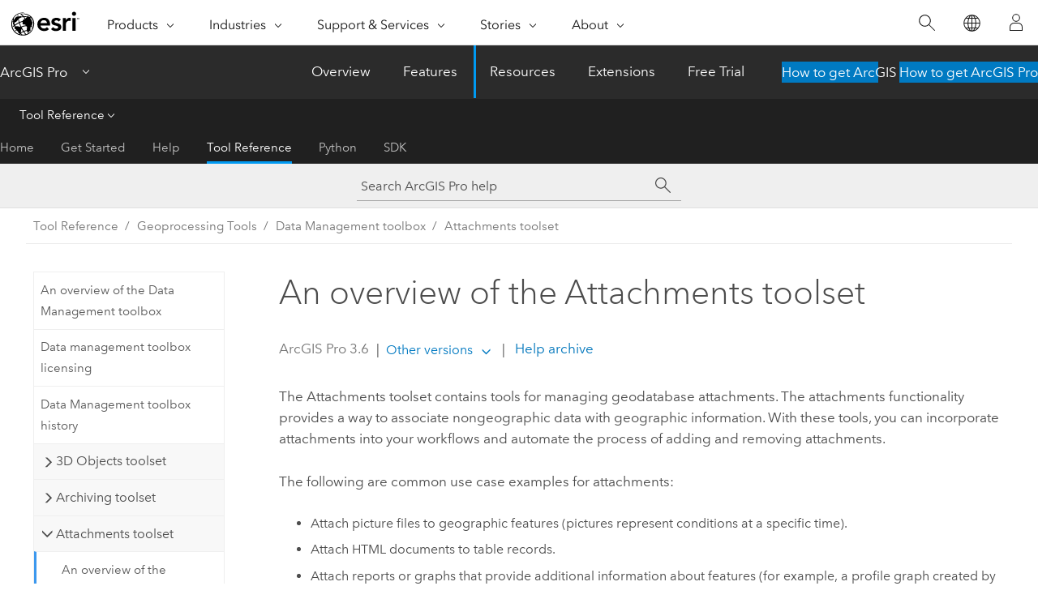

--- FILE ---
content_type: text/html; charset=UTF-8
request_url: https://pro.arcgis.com/en/pro-app/latest/tool-reference/data-management/an-overview-of-the-attachments-toolset.htm
body_size: 17273
content:


<!DOCTYPE html>
<!--[if lt IE 7]>  <html class="ie lt-ie9 lt-ie8 lt-ie7 ie6" dir="ltr"> <![endif]-->
<!--[if IE 7]>     <html class="ie lt-ie9 lt-ie8 ie7" dir="ltr"> <![endif]-->
<!--[if IE 8]>     <html class="ie lt-ie9 ie8" dir="ltr"> <![endif]-->
<!--[if IE 9]>     <html class="ie ie9" dir="ltr"> <![endif]-->
<!--[if !IE]><!--> <html dir="ltr" lang="en"> <!--<![endif]-->
<head>
    <meta charset="utf-8">
    <title>An overview of the Attachments toolset&mdash;ArcGIS Pro | Documentation</title>
    <meta content="IE=edge,chrome=1" http-equiv="X-UA-Compatible">

    <script>
      var appOverviewURL = "/content/esri-sites/en-us/arcgis/products/arcgis-pro/overview";
    </script>

    <script>
      var docConfig = {
        locale: 'en'
        ,localedir: 'en'
        ,langSelector: ''
        
        ,relativeUrl: false
        

        ,searchformUrl: '/search/'
        ,tertiaryNavIndex: '3'

        
      };
    </script>
	 


    
    <!--[if lt IE 9]>
      <script src="/cdn/js/libs/html5shiv.js" type="text/javascript"></script>
      <script src="/cdn/js/libs/selectivizr-min.js" type="text/javascript"></script>
      <script src="/cdn/js/libs/json2.js" type="text/javascript"></script>
      <script src="/cdn/js/libs/html5shiv-printshiv.js" type="text/javascript" >

    <![endif]-->

     <!--[if lt IE 11]>
    <script>
      $$(document).ready(function(){
        $$(".hideOnIE").hide();
      });
    </script>
    <![endif]-->
	<meta name="viewport" content="width=device-width, user-scalable=no">
	<link href="/assets/img/favicon.ico" rel="shortcut icon" >
	<link href="/assets/css/screen.css" media="screen" rel="stylesheet" type="text/css" />
	<link href="/cdn/calcite/css/documentation.css" media="screen" rel="stylesheet" type="text/css" />
	<link href="/assets/css/print.css" media="print" type="text/css" rel="stylesheet" />

	<!--
	<link href="/assets/css/screen_l10n.css" media="screen" rel="stylesheet" type="text/css" />
	<link href="/assets/css/documentation/base_l10n.css" media="screen" rel="stylesheet" type="text/css" />
	<link href="/assets/css/print_l10n.css" media="print" type="text/css" rel="stylesheet" />
	-->
	<script src="/cdn/js/libs/latest/jquery.latest.min.js" type="text/javascript"></script>
    <script src="/cdn/js/libs/latest/jquery-migrate-latest.min.js" type="text/javascript"></script>
	<script src="/cdn/js/libs/jquery.cookie.js" type="text/javascript"></script>
	<link href="/cdn/css/colorbox.css" media="screen" rel="stylesheet" type="text/css" />
	<link href="/cdn/css/colorbox_l10n.css" media="screen" rel="stylesheet" type="text/css" />
	<script src="/cdn/js/libs/jquery.colorbox-min.js" type="text/javascript"></script>
	<script src="/assets/js/video-init.js" type="text/javascript"></script>
	<script src="/assets/js/sitecfg.js" type="text/javascript"></script>
	
		<script src="/assets/js/signIn.js" type="text/javascript"></script>
	
	

	<!--- Language Picker -->
	<script src="/assets/js/locale/l10NStrings.js" type="text/javascript"></script>
	
		<script src="/assets/js/locale/langSelector.js" type="text/javascript"></script>
	

	<script src="/assets/js/calcite-web.js" type="text/javascript"></script>



  <!--- search MD -->
    <META name="description" content="ArcGIS geoprocessing  toolset containing tools for managing geodatabase attachments."><META name="last-modified" content="2025-10-13"><META name="product" content="arcgis-pro"><META name="version" content="pro3.6"><META name="search-collection" content="help"><META name="search-category" content="help-general"><META name="subject" content="GEODATA"><META name="sub_category" content="ArcGIS Pro"><META name="content_type" content="Tool Reference"><META name="subject_label" content="GEODATA"><META name="sub_category_label" content="ArcGIS Pro"><META name="content_type_label" content="Tool Reference"><META name="content-language" content="en">
    <!--- search MD -->
      
    <!-- Add in Global Nav -->
    <link rel="stylesheet" href="//webapps-cdn.esri.com/CDN/components/global-nav/css/gn.css" />
    <!--<script src="//webapps-cdn.esri.com/CDN/components/global-nav/test_data.js"></script>-->
    <script src="//webapps-cdn.esri.com/CDN/components/global-nav/js/gn.js"></script>
    <!-- End Add in Global Nav -->

</head>

<!--
      pub: GUID-3E67DB8F-C7D3-4BE3-A5EF-8D0BEFD0ADF7=48
      tpc: GUID-6E776D3A-53BF-42C5-8946-EA3F71955A82=13
      help-ids: []
      -->


<!-- variable declaration, if any -->

<body class="claro en pro esrilocalnav">
  <!-- Secondary nav -->
  <script>
     insertCss(_esriAEMHost+"/etc.clientlibs/esri-sites/components/content/local-navigation/clientlibs.css")
     insertElem("div", "local-navigation", '<nav id="second-nav" navtype="existingNavigation" domain="'+_esriAEMHost+'" path="'+appOverviewURL+'"></nav>' )
  </script>

  
<!-- End of drawer -->

  
  <div class="wrapper">
      <!--googleoff: all-->


      <div id="skip-to-content">
        <!--googleoff: all-->
        <div class="search">
        <div class="esri-search-box">
          <div class="search-component">
            <form id="helpSearchForm">
              <input class="esri-search-textfield leader" name="q" placeholder="Search ArcGIS Pro help" autocapitalize="off" autocomplete="off" autocorrect="off" spellcheck="false" aria-label="Search ArcGIS Pro help">
  <input type="hidden" name="collection" value="help" />
  <input type="hidden" name="product" value="arcgis-pro" />
  <input type="hidden" name="version" value="pro3.6" />
  <input type="hidden" name="language" value="en" />
  <button class="esri-search-button-submit" type="submit" aria-label="Search"></button>
            </form>
          </div>
        </div>
      </div>
        <!--googleon: all-->
       
        <!-- content goes here -->
        <div class="grid-container ">
          

            
              
  <!--BREADCRUMB-BEG--><div id="bigmac" class="sticky-breadcrumbs trailer-2" data-spy="affix" data-offset-top="180"> </div><!--BREADCRUMB-END-->
  <!--googleoff: all-->
    <div class="column-5 tablet-column-12 trailer-2 ">
      <aside class="js-accordion accordion reference-index" aria-live="polite" role="tablist">
        <div></div>
      </aside>

      <div class="js-sticky scroll-show tablet-hide leader-1 back-to-top" data-top="0" style="top: 0px;">
        <a href="#" class="btn btn-fill btn-clear">Back to Top</a>
      </div>
    </div>
  <!--googleon: all-->
  
            
            
            
	
		<div class="column-18  pre-1 content-section">
	
		<header class="trailer-1"><h1>An overview of the Attachments toolset</h1></header>

		 
	<!--googleoff: all-->
	
 				
	
   <!--googleon: all-->


		<main>
			
	
    	
    


			
<p id="GUID-1543D2B7-A014-4302-A2E2-8AC811547FED">The Attachments toolset contains tools for managing geodatabase attachments.  The attachments functionality provides a way to associate nongeographic data with geographic information. With these tools, you can incorporate attachments into your workflows and automate the process of adding and removing attachments. </p><p id="GUID-DB3254FC-E478-45A0-ABF4-982F284CD799">The following are common use case examples for attachments:<ul purpose="ul" id="UL_F35063BF7E5E47A4BA6C5CFD0A7CCF2C"><li purpose="li" id="LI_88900C52810141D4A201E19765668A31">Attach picture files to geographic features (pictures represent conditions at a specific time).</li><li purpose="li" id="LI_9510F2F8D92A447D907C70C345DA2FCE">Attach  HTML documents to table records. </li><li purpose="li" id="LI_C25EA70AE0C0446984A7BB647AFFF58F">Attach reports or graphs that provide additional information about features (for example, a profile graph created by a line-of-sight analysis for a way point or track).</li></ul></p><p id="GUID-C24A0CD9-B58F-4313-868F-0FC2C1BB72B4"><a class="xref xref" href="/en/pro-app/3.6/tool-reference/data-management/working-with-the-attachments-geoprocessing-tools.htm">Learn more about working with the Attachments geoprocessing tools</a></p><h4 class="table title"></h4><div class="overflow-auto"><table class="tablexyz lined-rows lined-columns bordered  
            always-wrap
          "><colgroup width="*"></colgroup><colgroup width="*"></colgroup><thead><tr><th colspan="1">Tool</th><th colspan="1">Description</th></tr></thead><tbody class="align-middle"><tr class="align-middle"><td outputclass="" purpose="entry" rowspan="1" colspan="1">
<p id="GUID-5B7C752A-C426-426C-86E1-1A9AD4253A39"><span purpose="gptoolref"><a class="xref xref" href="/en/pro-app/3.6/tool-reference/data-management/add-attachments.htm">Add Attachments</a></span></p></td><td outputclass="" purpose="entry" rowspan="1" colspan="1">
<p id="GUID-99E3EB76-3FD4-451B-81BA-525CD3B68A52" conrefsub="GUID-BB62E1EC-D5D7-443F-9690-C91DC6DEAE6F/GUID-4E8D7019-11C5-4AA0-9F1A-6EDE0B76BD08"> Adds file attachments to the records of a geodatabase feature class or table. The attachments are stored in the geodatabase in a separate attachment table that maintains linkage to the target dataset. Attachments are added to the target dataset using a match table that indicates for each input record (or an attribute group of records) the path to a file to add as an attachment to that record.
</p></td></tr><tr class="align-middle"><td outputclass="" purpose="entry" rowspan="1" colspan="1"><p id="GUID-45D84ADF-5860-41DC-820C-5E0223C0337D"><span purpose="gptoolref"><a class="xref xref" href="/en/pro-app/3.6/tool-reference/data-management/disable-attachments.htm">Disable Attachments</a></span></p></td><td outputclass="" purpose="entry" rowspan="1" colspan="1">
<p id="GUID-4B2BE567-4C7C-4FCE-A1F7-908D7A242A4F" conrefsub="GUID-0F0672CA-681F-4EE7-B356-8F6019F5E15E/GUID-DAF19428-12F6-4005-8FCE-D048B8B45896"> Disables attachments on a geodatabase feature class or table. The tool deletes the attachment relationship class and attachment table.
</p></td></tr><tr class="align-middle"><td outputclass="" purpose="entry" rowspan="1" colspan="1"><p id="GUID-B1BA7BFB-70AE-4BA1-8EFB-3D9B487FC601"><span purpose="gptoolref"><a class="xref xref" href="/en/pro-app/3.6/tool-reference/data-management/downgrade-attachments.htm">Downgrade Attachments</a></span></p></td><td outputclass="" purpose="entry" rowspan="1" colspan="1"><p id="GUID-F5ECE53E-FD2B-4CF1-B73C-51B3A81EDA22" conrefsub="GUID-03D1FE67-5778-4A06-B3AA-F07197864736/GUID-F0F45B87-2131-4DA3-949E-56366A0E946C">Downgrades the attachments functionality of a feature class or table.
</p></td></tr><tr class="align-middle"><td outputclass="" purpose="entry" rowspan="1" colspan="1">
<p id="GUID-7EAAFBAF-1ED1-48CE-AFE4-A3D64E881A1C"><span purpose="gptoolref"><a class="xref xref" href="/en/pro-app/3.6/tool-reference/data-management/enable-attachments.htm">Enable Attachments</a></span></p></td><td outputclass="" purpose="entry" rowspan="1" colspan="1">
<p id="GUID-E2182CB9-C600-4907-B06E-8DFFF3129EB3" conrefsub="GUID-6AA85558-0A89-4629-9830-3036FC51DF0F/GUID-F86EB160-81B6-4322-9AB3-6B230596586C">Enables attachments on a geodatabase feature class or table. The tool creates the necessary attachment relationship class and attachment table that will store attachment files internally.</p></td></tr><tr class="align-middle"><td outputclass="" purpose="entry" rowspan="1" colspan="1"><p id="GUID-99FB5AC0-B5BF-4857-BB02-FEEEF7FFC39D"><span purpose="gptoolref"><a class="xref xref" href="/en/pro-app/3.6/tool-reference/data-management/export-attachments.htm">Export Attachments</a></span></p></td><td outputclass="" purpose="entry" rowspan="1" colspan="1"><p id="GUID-475CFAAA-1DB3-475A-88C6-BB79DD581C71" conrefsub="GUID-FD11B957-EF5F-4B05-9C48-A0D085805DD4/GUID-BF9B27ED-64ED-4112-910B-FD9DA1970C9F">Exports file attachments from the records of a geodatabase feature class or table to a specified folder. Attachments can also be exported to  subdirectories  based on an attribute value from a specified attribute column. Exported attachments can be renamed using one or more field attribute values.</p></td></tr><tr class="align-middle"><td outputclass="" purpose="entry" rowspan="1" colspan="1"><p id="GUID-9AEE8290-206E-4FA4-8507-FECAA1C61392"><span purpose="gptoolref"><a class="xref xref" href="/en/pro-app/3.6/tool-reference/data-management/generate-attachment-match-table.htm">Generate Attachment Match Table</a></span></p></td><td outputclass="" purpose="entry" rowspan="1" colspan="1"><p id="GUID-FE4FB400-8EF6-45DD-83CE-EAF6E0347609" conrefsub="GUID-BAB583F0-EB6B-4A64-8EE9-6386242083E1/GUID-629453DD-4FE3-42CA-9E15-1A916AF75BA6">Creates a match table to be used with the <span purpose="gptoolref"><a class="xref xref" href="/en/pro-app/3.6/tool-reference/data-management/add-attachments.htm">Add Attachments</a></span> and <span purpose="gptoolref"><a class="xref xref" href="/en/pro-app/3.6/tool-reference/data-management/remove-attachments.htm">Remove Attachments</a></span> tools.</p></td></tr><tr class="align-middle"><td outputclass="" purpose="entry" rowspan="1" colspan="1">
<p id="GUID-0D56F37E-AF9B-473B-9F6F-61504E97A269"><span purpose="gptoolref"><a class="xref xref" href="/en/pro-app/3.6/tool-reference/data-management/remove-attachments.htm">Remove Attachments</a></span></p></td><td outputclass="" purpose="entry" rowspan="1" colspan="1">
<p id="GUID-5B148B4B-13C4-4DFE-83CD-963872CE2A1F" conrefsub="GUID-FF75A243-989C-45EB-BCD8-ED2CD8255680/GUID-AAC9B5F1-B415-4E92-978C-DB9CF3A453F6"> Removes attachments from geodatabase feature class or table records. </p></td></tr><tr class="align-middle"><td outputclass="" purpose="entry" rowspan="1" colspan="1"><p id="GUID-B559617C-6B3A-451E-A7DD-FB1194246F90"><span purpose="gptoolref"><a class="xref xref" href="/en/pro-app/3.6/tool-reference/data-management/upgrade-attachments.htm">Upgrade Attachments</a></span></p></td><td outputclass="" purpose="entry" rowspan="1" colspan="1"><p id="GUID-52E58BA5-EC24-442D-9554-E40EDF7B5C4E" conrefsub="GUID-E43D1D8D-11E8-4006-B4CD-127B8A3E3E2D/GUID-41075BD3-F828-45A6-871F-D49323981373">Upgrades the attachments functionality on the data.
</p></td></tr>
</tbody><caption>Tools in the Attachments toolset</caption></table></div><section class="section2 leader-1" purpose="relatedtopics"><h4 class="trailer-0">Related topics</h4><ul class="pre-0 trailer-2"><li><a class="xref relatedtopic" esrisubtype="extrel" hrefpfx="/en/pro-app/3.6/help/data/geodatabases" href="/en/pro-app/3.6/help/data/geodatabases/overview/attachments-in-the-geodatabase.htm">Work with attachments in the geodatabase</a></li><li><a class="xref relatedtopic" href="/en/pro-app/3.6/tool-reference/data-management/working-with-the-attachments-geoprocessing-tools.htm">Attachments tools workflows</a></li></ul></section>
			
				<hr>
				<!--googleoff: all-->
				
	
        
		    <p class="feedback right">
		        <a id="afb" class="icon-ui-contact" href="/feedback/" data-langlabel="feedback-on-this-topic" >Feedback on this topic?</a>
		    </p>
        
	

				<!--googleon: all-->
			
		</main>
	</div>
	
	<!--googleoff: all-->
	
 				
	
   <!--googleon: all-->




          
        </div>
        <!-- ENDPAGECONTENT -->

      </div>

    </div>  <!-- End of wrapper -->

    <div id="globalfooter"></div>

  <!--googleoff: all-->

  
	<script src="/assets/js/init.js" type="text/javascript"></script>
	<!--<script src="/assets/js/drop-down.js" type="text/javascript"></script>-->
	<script src="/assets/js/search/searchform.js" type="text/javascript"></script>
	<script src="/cdn/js/link-modifier.js" type="text/javascript"></script>
	<script src="/cdn/js/sitewide.js" type="text/javascript"></script>
	<script src="/cdn/js/libs/highlight.pack.js" type="text/javascript"></script>
	<script>hljs.initHighlightingOnLoad();</script>


  
    

  <script src="/cdn/js/affix.js" type="text/javascript"></script>
  <script type="text/javascript">
    $(function () {
          var appendFlg = true;

          $("#bigmac")
          .on("affixed.bs.affix", function (evt) {
            if (appendFlg) {
              $("<a class='crumb' href='#'>An overview of the Attachments toolset</a>").insertAfter ($("#bigmac nav a").last());
              appendFlg = false;
            }
          })
          .on ("affix-top.bs.affix", function(evt) {
            if (!appendFlg) {
              $("#bigmac nav a").last().remove();
            }
            appendFlg = true;
          })
    })
  </script>
  
        <script type="text/javascript">
          window.doctoc = {
            pubID: "1493",
            tpcID: "49",
            
            hideToc : false
          }
        </script>

        <script type="text/javascript" src="/en/pro-app/3.6/tool-reference/main/1518.js" ></script>
        <script type="text/javascript" src="/en/pro-app/3.6/tool-reference/data-management/1493.js" ></script>
        <script type="text/javascript" src="/cdn/calcite/js/protoc.js" ></script>

        

  <noscript>
        <p>
            <a href="flisting.htm">flist</a>
        </p>
    </noscript>
    
	<script src="//mtags.arcgis.com/tags-min.js"></script>

  
  
    
    
    <script>
      document.write("<script src='" + _esriAEMHost+"/etc.clientlibs/esri-sites/clientlibs/localNav.js'><\/script>");
    </script>

  </body>
</html>

--- FILE ---
content_type: text/html; charset=UTF-8
request_url: https://pro.arcgis.com/en/pro-app/latest/tool-reference/data-management/an-overview-of-the-attachments-toolset.htm
body_size: 17259
content:


<!DOCTYPE html>
<!--[if lt IE 7]>  <html class="ie lt-ie9 lt-ie8 lt-ie7 ie6" dir="ltr"> <![endif]-->
<!--[if IE 7]>     <html class="ie lt-ie9 lt-ie8 ie7" dir="ltr"> <![endif]-->
<!--[if IE 8]>     <html class="ie lt-ie9 ie8" dir="ltr"> <![endif]-->
<!--[if IE 9]>     <html class="ie ie9" dir="ltr"> <![endif]-->
<!--[if !IE]><!--> <html dir="ltr" lang="en"> <!--<![endif]-->
<head>
    <meta charset="utf-8">
    <title>An overview of the Attachments toolset&mdash;ArcGIS Pro | Documentation</title>
    <meta content="IE=edge,chrome=1" http-equiv="X-UA-Compatible">

    <script>
      var appOverviewURL = "/content/esri-sites/en-us/arcgis/products/arcgis-pro/overview";
    </script>

    <script>
      var docConfig = {
        locale: 'en'
        ,localedir: 'en'
        ,langSelector: ''
        
        ,relativeUrl: false
        

        ,searchformUrl: '/search/'
        ,tertiaryNavIndex: '3'

        
      };
    </script>
	 


    
    <!--[if lt IE 9]>
      <script src="/cdn/js/libs/html5shiv.js" type="text/javascript"></script>
      <script src="/cdn/js/libs/selectivizr-min.js" type="text/javascript"></script>
      <script src="/cdn/js/libs/json2.js" type="text/javascript"></script>
      <script src="/cdn/js/libs/html5shiv-printshiv.js" type="text/javascript" >

    <![endif]-->

     <!--[if lt IE 11]>
    <script>
      $$(document).ready(function(){
        $$(".hideOnIE").hide();
      });
    </script>
    <![endif]-->
	<meta name="viewport" content="width=device-width, user-scalable=no">
	<link href="/assets/img/favicon.ico" rel="shortcut icon" >
	<link href="/assets/css/screen.css" media="screen" rel="stylesheet" type="text/css" />
	<link href="/cdn/calcite/css/documentation.css" media="screen" rel="stylesheet" type="text/css" />
	<link href="/assets/css/print.css" media="print" type="text/css" rel="stylesheet" />

	<!--
	<link href="/assets/css/screen_l10n.css" media="screen" rel="stylesheet" type="text/css" />
	<link href="/assets/css/documentation/base_l10n.css" media="screen" rel="stylesheet" type="text/css" />
	<link href="/assets/css/print_l10n.css" media="print" type="text/css" rel="stylesheet" />
	-->
	<script src="/cdn/js/libs/latest/jquery.latest.min.js" type="text/javascript"></script>
    <script src="/cdn/js/libs/latest/jquery-migrate-latest.min.js" type="text/javascript"></script>
	<script src="/cdn/js/libs/jquery.cookie.js" type="text/javascript"></script>
	<link href="/cdn/css/colorbox.css" media="screen" rel="stylesheet" type="text/css" />
	<link href="/cdn/css/colorbox_l10n.css" media="screen" rel="stylesheet" type="text/css" />
	<script src="/cdn/js/libs/jquery.colorbox-min.js" type="text/javascript"></script>
	<script src="/assets/js/video-init.js" type="text/javascript"></script>
	<script src="/assets/js/sitecfg.js" type="text/javascript"></script>
	
		<script src="/assets/js/signIn.js" type="text/javascript"></script>
	
	

	<!--- Language Picker -->
	<script src="/assets/js/locale/l10NStrings.js" type="text/javascript"></script>
	
		<script src="/assets/js/locale/langSelector.js" type="text/javascript"></script>
	

	<script src="/assets/js/calcite-web.js" type="text/javascript"></script>



  <!--- search MD -->
    <META name="description" content="ArcGIS geoprocessing  toolset containing tools for managing geodatabase attachments."><META name="last-modified" content="2025-10-13"><META name="product" content="arcgis-pro"><META name="version" content="pro3.6"><META name="search-collection" content="help"><META name="search-category" content="help-general"><META name="subject" content="GEODATA"><META name="sub_category" content="ArcGIS Pro"><META name="content_type" content="Tool Reference"><META name="subject_label" content="GEODATA"><META name="sub_category_label" content="ArcGIS Pro"><META name="content_type_label" content="Tool Reference"><META name="content-language" content="en">
    <!--- search MD -->
      
    <!-- Add in Global Nav -->
    <link rel="stylesheet" href="//webapps-cdn.esri.com/CDN/components/global-nav/css/gn.css" />
    <!--<script src="//webapps-cdn.esri.com/CDN/components/global-nav/test_data.js"></script>-->
    <script src="//webapps-cdn.esri.com/CDN/components/global-nav/js/gn.js"></script>
    <!-- End Add in Global Nav -->

</head>

<!--
      pub: GUID-3E67DB8F-C7D3-4BE3-A5EF-8D0BEFD0ADF7=48
      tpc: GUID-6E776D3A-53BF-42C5-8946-EA3F71955A82=13
      help-ids: []
      -->


<!-- variable declaration, if any -->

<body class="claro en pro esrilocalnav">
  <!-- Secondary nav -->
  <script>
     insertCss(_esriAEMHost+"/etc.clientlibs/esri-sites/components/content/local-navigation/clientlibs.css")
     insertElem("div", "local-navigation", '<nav id="second-nav" navtype="existingNavigation" domain="'+_esriAEMHost+'" path="'+appOverviewURL+'"></nav>' )
  </script>

  
<!-- End of drawer -->

  
  <div class="wrapper">
      <!--googleoff: all-->


      <div id="skip-to-content">
        <!--googleoff: all-->
        <div class="search">
        <div class="esri-search-box">
          <div class="search-component">
            <form id="helpSearchForm">
              <input class="esri-search-textfield leader" name="q" placeholder="Search ArcGIS Pro help" autocapitalize="off" autocomplete="off" autocorrect="off" spellcheck="false" aria-label="Search ArcGIS Pro help">
  <input type="hidden" name="collection" value="help" />
  <input type="hidden" name="product" value="arcgis-pro" />
  <input type="hidden" name="version" value="pro3.6" />
  <input type="hidden" name="language" value="en" />
  <button class="esri-search-button-submit" type="submit" aria-label="Search"></button>
            </form>
          </div>
        </div>
      </div>
        <!--googleon: all-->
       
        <!-- content goes here -->
        <div class="grid-container ">
          

            
              
  <!--BREADCRUMB-BEG--><div id="bigmac" class="sticky-breadcrumbs trailer-2" data-spy="affix" data-offset-top="180"> </div><!--BREADCRUMB-END-->
  <!--googleoff: all-->
    <div class="column-5 tablet-column-12 trailer-2 ">
      <aside class="js-accordion accordion reference-index" aria-live="polite" role="tablist">
        <div></div>
      </aside>

      <div class="js-sticky scroll-show tablet-hide leader-1 back-to-top" data-top="0" style="top: 0px;">
        <a href="#" class="btn btn-fill btn-clear">Back to Top</a>
      </div>
    </div>
  <!--googleon: all-->
  
            
            
            
	
		<div class="column-18  pre-1 content-section">
	
		<header class="trailer-1"><h1>An overview of the Attachments toolset</h1></header>

		 
	<!--googleoff: all-->
	
 				
	
   <!--googleon: all-->


		<main>
			
	
    	
    


			
<p id="GUID-1543D2B7-A014-4302-A2E2-8AC811547FED">The Attachments toolset contains tools for managing geodatabase attachments.  The attachments functionality provides a way to associate nongeographic data with geographic information. With these tools, you can incorporate attachments into your workflows and automate the process of adding and removing attachments. </p><p id="GUID-DB3254FC-E478-45A0-ABF4-982F284CD799">The following are common use case examples for attachments:<ul purpose="ul" id="UL_F35063BF7E5E47A4BA6C5CFD0A7CCF2C"><li purpose="li" id="LI_88900C52810141D4A201E19765668A31">Attach picture files to geographic features (pictures represent conditions at a specific time).</li><li purpose="li" id="LI_9510F2F8D92A447D907C70C345DA2FCE">Attach  HTML documents to table records. </li><li purpose="li" id="LI_C25EA70AE0C0446984A7BB647AFFF58F">Attach reports or graphs that provide additional information about features (for example, a profile graph created by a line-of-sight analysis for a way point or track).</li></ul></p><p id="GUID-C24A0CD9-B58F-4313-868F-0FC2C1BB72B4"><a class="xref xref" href="/en/pro-app/3.6/tool-reference/data-management/working-with-the-attachments-geoprocessing-tools.htm">Learn more about working with the Attachments geoprocessing tools</a></p><h4 class="table title"></h4><div class="overflow-auto"><table class="tablexyz lined-rows lined-columns bordered  
            always-wrap
          "><colgroup width="*"></colgroup><colgroup width="*"></colgroup><thead><tr><th colspan="1">Tool</th><th colspan="1">Description</th></tr></thead><tbody class="align-middle"><tr class="align-middle"><td outputclass="" purpose="entry" rowspan="1" colspan="1">
<p id="GUID-5B7C752A-C426-426C-86E1-1A9AD4253A39"><span purpose="gptoolref"><a class="xref xref" href="/en/pro-app/3.6/tool-reference/data-management/add-attachments.htm">Add Attachments</a></span></p></td><td outputclass="" purpose="entry" rowspan="1" colspan="1">
<p id="GUID-99E3EB76-3FD4-451B-81BA-525CD3B68A52" conrefsub="GUID-BB62E1EC-D5D7-443F-9690-C91DC6DEAE6F/GUID-4E8D7019-11C5-4AA0-9F1A-6EDE0B76BD08"> Adds file attachments to the records of a geodatabase feature class or table. The attachments are stored in the geodatabase in a separate attachment table that maintains linkage to the target dataset. Attachments are added to the target dataset using a match table that indicates for each input record (or an attribute group of records) the path to a file to add as an attachment to that record.
</p></td></tr><tr class="align-middle"><td outputclass="" purpose="entry" rowspan="1" colspan="1"><p id="GUID-45D84ADF-5860-41DC-820C-5E0223C0337D"><span purpose="gptoolref"><a class="xref xref" href="/en/pro-app/3.6/tool-reference/data-management/disable-attachments.htm">Disable Attachments</a></span></p></td><td outputclass="" purpose="entry" rowspan="1" colspan="1">
<p id="GUID-4B2BE567-4C7C-4FCE-A1F7-908D7A242A4F" conrefsub="GUID-0F0672CA-681F-4EE7-B356-8F6019F5E15E/GUID-DAF19428-12F6-4005-8FCE-D048B8B45896"> Disables attachments on a geodatabase feature class or table. The tool deletes the attachment relationship class and attachment table.
</p></td></tr><tr class="align-middle"><td outputclass="" purpose="entry" rowspan="1" colspan="1"><p id="GUID-B1BA7BFB-70AE-4BA1-8EFB-3D9B487FC601"><span purpose="gptoolref"><a class="xref xref" href="/en/pro-app/3.6/tool-reference/data-management/downgrade-attachments.htm">Downgrade Attachments</a></span></p></td><td outputclass="" purpose="entry" rowspan="1" colspan="1"><p id="GUID-F5ECE53E-FD2B-4CF1-B73C-51B3A81EDA22" conrefsub="GUID-03D1FE67-5778-4A06-B3AA-F07197864736/GUID-F0F45B87-2131-4DA3-949E-56366A0E946C">Downgrades the attachments functionality of a feature class or table.
</p></td></tr><tr class="align-middle"><td outputclass="" purpose="entry" rowspan="1" colspan="1">
<p id="GUID-7EAAFBAF-1ED1-48CE-AFE4-A3D64E881A1C"><span purpose="gptoolref"><a class="xref xref" href="/en/pro-app/3.6/tool-reference/data-management/enable-attachments.htm">Enable Attachments</a></span></p></td><td outputclass="" purpose="entry" rowspan="1" colspan="1">
<p id="GUID-E2182CB9-C600-4907-B06E-8DFFF3129EB3" conrefsub="GUID-6AA85558-0A89-4629-9830-3036FC51DF0F/GUID-F86EB160-81B6-4322-9AB3-6B230596586C">Enables attachments on a geodatabase feature class or table. The tool creates the necessary attachment relationship class and attachment table that will store attachment files internally.</p></td></tr><tr class="align-middle"><td outputclass="" purpose="entry" rowspan="1" colspan="1"><p id="GUID-99FB5AC0-B5BF-4857-BB02-FEEEF7FFC39D"><span purpose="gptoolref"><a class="xref xref" href="/en/pro-app/3.6/tool-reference/data-management/export-attachments.htm">Export Attachments</a></span></p></td><td outputclass="" purpose="entry" rowspan="1" colspan="1"><p id="GUID-475CFAAA-1DB3-475A-88C6-BB79DD581C71" conrefsub="GUID-FD11B957-EF5F-4B05-9C48-A0D085805DD4/GUID-BF9B27ED-64ED-4112-910B-FD9DA1970C9F">Exports file attachments from the records of a geodatabase feature class or table to a specified folder. Attachments can also be exported to  subdirectories  based on an attribute value from a specified attribute column. Exported attachments can be renamed using one or more field attribute values.</p></td></tr><tr class="align-middle"><td outputclass="" purpose="entry" rowspan="1" colspan="1"><p id="GUID-9AEE8290-206E-4FA4-8507-FECAA1C61392"><span purpose="gptoolref"><a class="xref xref" href="/en/pro-app/3.6/tool-reference/data-management/generate-attachment-match-table.htm">Generate Attachment Match Table</a></span></p></td><td outputclass="" purpose="entry" rowspan="1" colspan="1"><p id="GUID-FE4FB400-8EF6-45DD-83CE-EAF6E0347609" conrefsub="GUID-BAB583F0-EB6B-4A64-8EE9-6386242083E1/GUID-629453DD-4FE3-42CA-9E15-1A916AF75BA6">Creates a match table to be used with the <span purpose="gptoolref"><a class="xref xref" href="/en/pro-app/3.6/tool-reference/data-management/add-attachments.htm">Add Attachments</a></span> and <span purpose="gptoolref"><a class="xref xref" href="/en/pro-app/3.6/tool-reference/data-management/remove-attachments.htm">Remove Attachments</a></span> tools.</p></td></tr><tr class="align-middle"><td outputclass="" purpose="entry" rowspan="1" colspan="1">
<p id="GUID-0D56F37E-AF9B-473B-9F6F-61504E97A269"><span purpose="gptoolref"><a class="xref xref" href="/en/pro-app/3.6/tool-reference/data-management/remove-attachments.htm">Remove Attachments</a></span></p></td><td outputclass="" purpose="entry" rowspan="1" colspan="1">
<p id="GUID-5B148B4B-13C4-4DFE-83CD-963872CE2A1F" conrefsub="GUID-FF75A243-989C-45EB-BCD8-ED2CD8255680/GUID-AAC9B5F1-B415-4E92-978C-DB9CF3A453F6"> Removes attachments from geodatabase feature class or table records. </p></td></tr><tr class="align-middle"><td outputclass="" purpose="entry" rowspan="1" colspan="1"><p id="GUID-B559617C-6B3A-451E-A7DD-FB1194246F90"><span purpose="gptoolref"><a class="xref xref" href="/en/pro-app/3.6/tool-reference/data-management/upgrade-attachments.htm">Upgrade Attachments</a></span></p></td><td outputclass="" purpose="entry" rowspan="1" colspan="1"><p id="GUID-52E58BA5-EC24-442D-9554-E40EDF7B5C4E" conrefsub="GUID-E43D1D8D-11E8-4006-B4CD-127B8A3E3E2D/GUID-41075BD3-F828-45A6-871F-D49323981373">Upgrades the attachments functionality on the data.
</p></td></tr>
</tbody><caption>Tools in the Attachments toolset</caption></table></div><section class="section2 leader-1" purpose="relatedtopics"><h4 class="trailer-0">Related topics</h4><ul class="pre-0 trailer-2"><li><a class="xref relatedtopic" esrisubtype="extrel" hrefpfx="/en/pro-app/3.6/help/data/geodatabases" href="/en/pro-app/3.6/help/data/geodatabases/overview/attachments-in-the-geodatabase.htm">Work with attachments in the geodatabase</a></li><li><a class="xref relatedtopic" href="/en/pro-app/3.6/tool-reference/data-management/working-with-the-attachments-geoprocessing-tools.htm">Attachments tools workflows</a></li></ul></section>
			
				<hr>
				<!--googleoff: all-->
				
	
        
		    <p class="feedback right">
		        <a id="afb" class="icon-ui-contact" href="/feedback/" data-langlabel="feedback-on-this-topic" >Feedback on this topic?</a>
		    </p>
        
	

				<!--googleon: all-->
			
		</main>
	</div>
	
	<!--googleoff: all-->
	
 				
	
   <!--googleon: all-->




          
        </div>
        <!-- ENDPAGECONTENT -->

      </div>

    </div>  <!-- End of wrapper -->

    <div id="globalfooter"></div>

  <!--googleoff: all-->

  
	<script src="/assets/js/init.js" type="text/javascript"></script>
	<!--<script src="/assets/js/drop-down.js" type="text/javascript"></script>-->
	<script src="/assets/js/search/searchform.js" type="text/javascript"></script>
	<script src="/cdn/js/link-modifier.js" type="text/javascript"></script>
	<script src="/cdn/js/sitewide.js" type="text/javascript"></script>
	<script src="/cdn/js/libs/highlight.pack.js" type="text/javascript"></script>
	<script>hljs.initHighlightingOnLoad();</script>


  
    

  <script src="/cdn/js/affix.js" type="text/javascript"></script>
  <script type="text/javascript">
    $(function () {
          var appendFlg = true;

          $("#bigmac")
          .on("affixed.bs.affix", function (evt) {
            if (appendFlg) {
              $("<a class='crumb' href='#'>An overview of the Attachments toolset</a>").insertAfter ($("#bigmac nav a").last());
              appendFlg = false;
            }
          })
          .on ("affix-top.bs.affix", function(evt) {
            if (!appendFlg) {
              $("#bigmac nav a").last().remove();
            }
            appendFlg = true;
          })
    })
  </script>
  
        <script type="text/javascript">
          window.doctoc = {
            pubID: "1493",
            tpcID: "49",
            
            hideToc : false
          }
        </script>

        <script type="text/javascript" src="/en/pro-app/3.6/tool-reference/main/1518.js" ></script>
        <script type="text/javascript" src="/en/pro-app/3.6/tool-reference/data-management/1493.js" ></script>
        <script type="text/javascript" src="/cdn/calcite/js/protoc.js" ></script>

        

  <noscript>
        <p>
            <a href="flisting.htm">flist</a>
        </p>
    </noscript>
    
	<script src="//mtags.arcgis.com/tags-min.js"></script>

  
  
    
    
    <script>
      document.write("<script src='" + _esriAEMHost+"/etc.clientlibs/esri-sites/clientlibs/localNav.js'><\/script>");
    </script>

  </body>
</html>

--- FILE ---
content_type: text/html; charset=UTF-8
request_url: https://pro.arcgis.com/en/pro-app/3.5/tool-reference/data-management/an-overview-of-the-attachments-toolset.htm
body_size: 17272
content:


<!DOCTYPE html>
<!--[if lt IE 7]>  <html class="ie lt-ie9 lt-ie8 lt-ie7 ie6" dir="ltr"> <![endif]-->
<!--[if IE 7]>     <html class="ie lt-ie9 lt-ie8 ie7" dir="ltr"> <![endif]-->
<!--[if IE 8]>     <html class="ie lt-ie9 ie8" dir="ltr"> <![endif]-->
<!--[if IE 9]>     <html class="ie ie9" dir="ltr"> <![endif]-->
<!--[if !IE]><!--> <html dir="ltr" lang="en"> <!--<![endif]-->
<head>
    <meta charset="utf-8">
    <title>An overview of the Attachments toolset&mdash;ArcGIS Pro | Documentation</title>
    <meta content="IE=edge,chrome=1" http-equiv="X-UA-Compatible">

    <script>
      var appOverviewURL = "/content/esri-sites/en-us/arcgis/products/arcgis-pro/overview";
    </script>

    <script>
      var docConfig = {
        locale: 'en'
        ,localedir: 'en'
        ,langSelector: ''
        
        ,relativeUrl: false
        

        ,searchformUrl: '/search/'
        ,tertiaryNavIndex: '3'

        
      };
    </script>
	 


    
    <!--[if lt IE 9]>
      <script src="/cdn/js/libs/html5shiv.js" type="text/javascript"></script>
      <script src="/cdn/js/libs/selectivizr-min.js" type="text/javascript"></script>
      <script src="/cdn/js/libs/json2.js" type="text/javascript"></script>
      <script src="/cdn/js/libs/html5shiv-printshiv.js" type="text/javascript" >

    <![endif]-->

     <!--[if lt IE 11]>
    <script>
      $$(document).ready(function(){
        $$(".hideOnIE").hide();
      });
    </script>
    <![endif]-->
	<meta name="viewport" content="width=device-width, user-scalable=no">
	<link href="/assets/img/favicon.ico" rel="shortcut icon" >
	<link href="/assets/css/screen.css" media="screen" rel="stylesheet" type="text/css" />
	<link href="/cdn/calcite/css/documentation.css" media="screen" rel="stylesheet" type="text/css" />
	<link href="/assets/css/print.css" media="print" type="text/css" rel="stylesheet" />

	<!--
	<link href="/assets/css/screen_l10n.css" media="screen" rel="stylesheet" type="text/css" />
	<link href="/assets/css/documentation/base_l10n.css" media="screen" rel="stylesheet" type="text/css" />
	<link href="/assets/css/print_l10n.css" media="print" type="text/css" rel="stylesheet" />
	-->
	<script src="/cdn/js/libs/latest/jquery.latest.min.js" type="text/javascript"></script>
    <script src="/cdn/js/libs/latest/jquery-migrate-latest.min.js" type="text/javascript"></script>
	<script src="/cdn/js/libs/jquery.cookie.js" type="text/javascript"></script>
	<link href="/cdn/css/colorbox.css" media="screen" rel="stylesheet" type="text/css" />
	<link href="/cdn/css/colorbox_l10n.css" media="screen" rel="stylesheet" type="text/css" />
	<script src="/cdn/js/libs/jquery.colorbox-min.js" type="text/javascript"></script>
	<script src="/assets/js/video-init.js" type="text/javascript"></script>
	<script src="/assets/js/sitecfg.js" type="text/javascript"></script>
	
		<script src="/assets/js/signIn.js" type="text/javascript"></script>
	
	

	<!--- Language Picker -->
	<script src="/assets/js/locale/l10NStrings.js" type="text/javascript"></script>
	
		<script src="/assets/js/locale/langSelector.js" type="text/javascript"></script>
	

	<script src="/assets/js/calcite-web.js" type="text/javascript"></script>



  <!--- search MD -->
    <META name="description" content="ArcGIS geoprocessing  toolset containing tools for managing geodatabase attachments."><META name="last-modified" content="2025-4-11"><META name="product" content="arcgis-pro"><META name="version" content="pro3.5"><META name="search-collection" content="help"><META name="search-category" content="help-general"><META name="subject" content="GEODATA"><META name="sub_category" content="ArcGIS Pro"><META name="content_type" content="Tool Reference"><META name="subject_label" content="GEODATA"><META name="sub_category_label" content="ArcGIS Pro"><META name="content_type_label" content="Tool Reference"><META name="content-language" content="en">
    <!--- search MD -->
      
    <!-- Add in Global Nav -->
    <link rel="stylesheet" href="//webapps-cdn.esri.com/CDN/components/global-nav/css/gn.css" />
    <!--<script src="//webapps-cdn.esri.com/CDN/components/global-nav/test_data.js"></script>-->
    <script src="//webapps-cdn.esri.com/CDN/components/global-nav/js/gn.js"></script>
    <!-- End Add in Global Nav -->

</head>

<!--
      pub: GUID-3E67DB8F-C7D3-4BE3-A5EF-8D0BEFD0ADF7=46
      tpc: GUID-6E776D3A-53BF-42C5-8946-EA3F71955A82=13
      help-ids: []
      -->


<!-- variable declaration, if any -->

<body class="claro en pro esrilocalnav">
  <!-- Secondary nav -->
  <script>
     insertCss(_esriAEMHost+"/etc.clientlibs/esri-sites/components/content/local-navigation/clientlibs.css")
     insertElem("div", "local-navigation", '<nav id="second-nav" navtype="existingNavigation" domain="'+_esriAEMHost+'" path="'+appOverviewURL+'"></nav>' )
  </script>

  
<!-- End of drawer -->

  
  <div class="wrapper">
      <!--googleoff: all-->


      <div id="skip-to-content">
        <!--googleoff: all-->
        <div class="search">
        <div class="esri-search-box">
          <div class="search-component">
            <form id="helpSearchForm">
              <input class="esri-search-textfield leader" name="q" placeholder="Search ArcGIS Pro help" autocapitalize="off" autocomplete="off" autocorrect="off" spellcheck="false" aria-label="Search ArcGIS Pro help">
  <input type="hidden" name="collection" value="help" />
  <input type="hidden" name="product" value="arcgis-pro" />
  <input type="hidden" name="version" value="pro3.5" />
  <input type="hidden" name="language" value="en" />
  <button class="esri-search-button-submit" type="submit" aria-label="Search"></button>
            </form>
          </div>
        </div>
      </div>
        <!--googleon: all-->
       
        <!-- content goes here -->
        <div class="grid-container ">
          

            
              
  <!--BREADCRUMB-BEG--><div id="bigmac" class="sticky-breadcrumbs trailer-2" data-spy="affix" data-offset-top="180"> </div><!--BREADCRUMB-END-->
  <!--googleoff: all-->
    <div class="column-5 tablet-column-12 trailer-2 ">
      <aside class="js-accordion accordion reference-index" aria-live="polite" role="tablist">
        <div></div>
      </aside>

      <div class="js-sticky scroll-show tablet-hide leader-1 back-to-top" data-top="0" style="top: 0px;">
        <a href="#" class="btn btn-fill btn-clear">Back to Top</a>
      </div>
    </div>
  <!--googleon: all-->
  
            
            
            
	
		<div class="column-18  pre-1 content-section">
	
		<header class="trailer-1"><h1>An overview of the Attachments toolset</h1></header>

		 
	<!--googleoff: all-->
	
 				
	
   <!--googleon: all-->


		<main>
			
	
    	
    


			
<p id="GUID-1543D2B7-A014-4302-A2E2-8AC811547FED">The Attachments toolset contains tools for managing geodatabase attachments.  The attachments functionality provides a way to associate nongeographic data with geographic information. With these tools, you can incorporate attachments into your workflows and automate the process of adding and removing attachments. </p><p id="GUID-DB3254FC-E478-45A0-ABF4-982F284CD799">The following are common use case examples for attachments:<ul purpose="ul" id="UL_F35063BF7E5E47A4BA6C5CFD0A7CCF2C"><li purpose="li" id="LI_88900C52810141D4A201E19765668A31">Attach picture files to geographic features (pictures represent conditions at a specific time).</li><li purpose="li" id="LI_9510F2F8D92A447D907C70C345DA2FCE">Attach  HTML documents to table records. </li><li purpose="li" id="LI_C25EA70AE0C0446984A7BB647AFFF58F">Attach reports or graphs that provide additional information about features (for example, a profile graph created by a line-of-sight analysis for a way point or track).</li></ul></p><p id="GUID-C24A0CD9-B58F-4313-868F-0FC2C1BB72B4"><a class="xref xref" href="/en/pro-app/3.5/tool-reference/data-management/working-with-the-attachments-geoprocessing-tools.htm">Learn more about working with the Attachments geoprocessing tools</a></p><h4 class="table title"></h4><div class="overflow-auto"><table class="tablexyz lined-rows lined-columns bordered  
            always-wrap
          "><colgroup width="*"></colgroup><colgroup width="*"></colgroup><thead><tr><th colspan="1">Tool</th><th colspan="1">Description</th></tr></thead><tbody class="align-middle"><tr class="align-middle"><td outputclass="" purpose="entry" rowspan="1" colspan="1">
<p id="GUID-5B7C752A-C426-426C-86E1-1A9AD4253A39"><span purpose="gptoolref"><a class="xref xref" href="/en/pro-app/3.5/tool-reference/data-management/add-attachments.htm">Add Attachments</a></span></p></td><td outputclass="" purpose="entry" rowspan="1" colspan="1">
<p id="GUID-99E3EB76-3FD4-451B-81BA-525CD3B68A52" conrefsub="GUID-BB62E1EC-D5D7-443F-9690-C91DC6DEAE6F/GUID-4E8D7019-11C5-4AA0-9F1A-6EDE0B76BD08"> Adds file attachments to the records of a geodatabase feature class or table. The attachments are stored in the geodatabase in a separate attachment table that maintains linkage to the target dataset. Attachments are added to the target dataset using a match table that indicates for each input record (or an attribute group of records) the path to a file to add as an attachment to that record.
</p></td></tr><tr class="align-middle"><td outputclass="" purpose="entry" rowspan="1" colspan="1"><p id="GUID-45D84ADF-5860-41DC-820C-5E0223C0337D"><span purpose="gptoolref"><a class="xref xref" href="/en/pro-app/3.5/tool-reference/data-management/disable-attachments.htm">Disable Attachments</a></span></p></td><td outputclass="" purpose="entry" rowspan="1" colspan="1">
<p id="GUID-4B2BE567-4C7C-4FCE-A1F7-908D7A242A4F" conrefsub="GUID-0F0672CA-681F-4EE7-B356-8F6019F5E15E/GUID-DAF19428-12F6-4005-8FCE-D048B8B45896"> Disables attachments on a geodatabase feature class or table. The tool deletes the attachment relationship class and attachment table.
</p></td></tr><tr class="align-middle"><td outputclass="" purpose="entry" rowspan="1" colspan="1"><p id="GUID-B1BA7BFB-70AE-4BA1-8EFB-3D9B487FC601"><span purpose="gptoolref"><a class="xref xref" href="/en/pro-app/3.5/tool-reference/data-management/downgrade-attachments.htm">Downgrade Attachments</a></span></p></td><td outputclass="" purpose="entry" rowspan="1" colspan="1"><p id="GUID-F5ECE53E-FD2B-4CF1-B73C-51B3A81EDA22" conrefsub="GUID-03D1FE67-5778-4A06-B3AA-F07197864736/GUID-F0F45B87-2131-4DA3-949E-56366A0E946C">Downgrades the attachments functionality of a feature class or table.
</p></td></tr><tr class="align-middle"><td outputclass="" purpose="entry" rowspan="1" colspan="1">
<p id="GUID-7EAAFBAF-1ED1-48CE-AFE4-A3D64E881A1C"><span purpose="gptoolref"><a class="xref xref" href="/en/pro-app/3.5/tool-reference/data-management/enable-attachments.htm">Enable Attachments</a></span></p></td><td outputclass="" purpose="entry" rowspan="1" colspan="1">
<p id="GUID-E2182CB9-C600-4907-B06E-8DFFF3129EB3" conrefsub="GUID-6AA85558-0A89-4629-9830-3036FC51DF0F/GUID-F86EB160-81B6-4322-9AB3-6B230596586C">Enables attachments on a geodatabase feature class or table. The tool creates the necessary attachment relationship class and attachment table that will store attachment files internally.</p></td></tr><tr class="align-middle"><td outputclass="" purpose="entry" rowspan="1" colspan="1"><p id="GUID-99FB5AC0-B5BF-4857-BB02-FEEEF7FFC39D"><span purpose="gptoolref"><a class="xref xref" href="/en/pro-app/3.5/tool-reference/data-management/export-attachments.htm">Export Attachments</a></span></p></td><td outputclass="" purpose="entry" rowspan="1" colspan="1"><p id="GUID-475CFAAA-1DB3-475A-88C6-BB79DD581C71" conrefsub="GUID-FD11B957-EF5F-4B05-9C48-A0D085805DD4/GUID-BF9B27ED-64ED-4112-910B-FD9DA1970C9F">Exports file attachments from the records of a geodatabase feature class or table to a specified folder. Attachments can also be exported to  subdirectories  based on an attribute value from a specified attribute column. Exported attachments can be renamed using one or more field attribute values.</p></td></tr><tr class="align-middle"><td outputclass="" purpose="entry" rowspan="1" colspan="1"><p id="GUID-9AEE8290-206E-4FA4-8507-FECAA1C61392"><span purpose="gptoolref"><a class="xref xref" href="/en/pro-app/3.5/tool-reference/data-management/generate-attachment-match-table.htm">Generate Attachment Match Table</a></span></p></td><td outputclass="" purpose="entry" rowspan="1" colspan="1"><p id="GUID-FE4FB400-8EF6-45DD-83CE-EAF6E0347609" conrefsub="GUID-BAB583F0-EB6B-4A64-8EE9-6386242083E1/GUID-629453DD-4FE3-42CA-9E15-1A916AF75BA6">Creates a match table to be used with the <span purpose="gptoolref"><a class="xref xref" href="/en/pro-app/3.5/tool-reference/data-management/add-attachments.htm">Add Attachments</a></span> and <span purpose="gptoolref"><a class="xref xref" href="/en/pro-app/3.5/tool-reference/data-management/remove-attachments.htm">Remove Attachments</a></span> tools.</p></td></tr><tr class="align-middle"><td outputclass="" purpose="entry" rowspan="1" colspan="1">
<p id="GUID-0D56F37E-AF9B-473B-9F6F-61504E97A269"><span purpose="gptoolref"><a class="xref xref" href="/en/pro-app/3.5/tool-reference/data-management/remove-attachments.htm">Remove Attachments</a></span></p></td><td outputclass="" purpose="entry" rowspan="1" colspan="1">
<p id="GUID-5B148B4B-13C4-4DFE-83CD-963872CE2A1F" conrefsub="GUID-FF75A243-989C-45EB-BCD8-ED2CD8255680/GUID-AAC9B5F1-B415-4E92-978C-DB9CF3A453F6"> Removes attachments from geodatabase feature class or table records. </p></td></tr><tr class="align-middle"><td outputclass="" purpose="entry" rowspan="1" colspan="1"><p id="GUID-B559617C-6B3A-451E-A7DD-FB1194246F90"><span purpose="gptoolref"><a class="xref xref" href="/en/pro-app/3.5/tool-reference/data-management/upgrade-attachments.htm">Upgrade Attachments</a></span></p></td><td outputclass="" purpose="entry" rowspan="1" colspan="1"><p id="GUID-52E58BA5-EC24-442D-9554-E40EDF7B5C4E" conrefsub="GUID-E43D1D8D-11E8-4006-B4CD-127B8A3E3E2D/GUID-41075BD3-F828-45A6-871F-D49323981373">Upgrades the attachments functionality on the data.
</p></td></tr>
</tbody><caption>Tools in the Attachments toolset</caption></table></div><section class="section2 leader-1" purpose="relatedtopics"><h4 class="trailer-0">Related topics</h4><ul class="pre-0 trailer-2"><li><a class="xref relatedtopic" esrisubtype="extrel" hrefpfx="/en/pro-app/3.5/help/data/geodatabases" href="/en/pro-app/3.5/help/data/geodatabases/overview/attachments-in-the-geodatabase.htm">Work with attachments in the geodatabase</a></li><li><a class="xref relatedtopic" href="/en/pro-app/3.5/tool-reference/data-management/working-with-the-attachments-geoprocessing-tools.htm">Attachments tools workflows</a></li></ul></section>
			
				<hr>
				<!--googleoff: all-->
				
	
        
		    <p class="feedback right">
		        <a id="afb" class="icon-ui-contact" href="/feedback/" data-langlabel="feedback-on-this-topic" >Feedback on this topic?</a>
		    </p>
        
	

				<!--googleon: all-->
			
		</main>
	</div>
	
	<!--googleoff: all-->
	
 				
	
   <!--googleon: all-->




          
        </div>
        <!-- ENDPAGECONTENT -->

      </div>

    </div>  <!-- End of wrapper -->

    <div id="globalfooter"></div>

  <!--googleoff: all-->

  
	<script src="/assets/js/init.js" type="text/javascript"></script>
	<!--<script src="/assets/js/drop-down.js" type="text/javascript"></script>-->
	<script src="/assets/js/search/searchform.js" type="text/javascript"></script>
	<script src="/cdn/js/link-modifier.js" type="text/javascript"></script>
	<script src="/cdn/js/sitewide.js" type="text/javascript"></script>
	<script src="/cdn/js/libs/highlight.pack.js" type="text/javascript"></script>
	<script>hljs.initHighlightingOnLoad();</script>


  
    

  <script src="/cdn/js/affix.js" type="text/javascript"></script>
  <script type="text/javascript">
    $(function () {
          var appendFlg = true;

          $("#bigmac")
          .on("affixed.bs.affix", function (evt) {
            if (appendFlg) {
              $("<a class='crumb' href='#'>An overview of the Attachments toolset</a>").insertAfter ($("#bigmac nav a").last());
              appendFlg = false;
            }
          })
          .on ("affix-top.bs.affix", function(evt) {
            if (!appendFlg) {
              $("#bigmac nav a").last().remove();
            }
            appendFlg = true;
          })
    })
  </script>
  
        <script type="text/javascript">
          window.doctoc = {
            pubID: "1493",
            tpcID: "49",
            
            hideToc : false
          }
        </script>

        <script type="text/javascript" src="/en/pro-app/3.5/tool-reference/main/1518.js" ></script>
        <script type="text/javascript" src="/en/pro-app/3.5/tool-reference/data-management/1493.js" ></script>
        <script type="text/javascript" src="/cdn/calcite/js/protoc.js" ></script>

        

  <noscript>
        <p>
            <a href="flisting.htm">flist</a>
        </p>
    </noscript>
    
	<script src="//mtags.arcgis.com/tags-min.js"></script>

  
  
    
    
    <script>
      document.write("<script src='" + _esriAEMHost+"/etc.clientlibs/esri-sites/clientlibs/localNav.js'><\/script>");
    </script>

  </body>
</html>

--- FILE ---
content_type: text/html; charset=UTF-8
request_url: https://pro.arcgis.com/en/pro-app/3.4/tool-reference/data-management/an-overview-of-the-attachments-toolset.htm
body_size: 17226
content:


<!DOCTYPE html>
<!--[if lt IE 7]>  <html class="ie lt-ie9 lt-ie8 lt-ie7 ie6" dir="ltr"> <![endif]-->
<!--[if IE 7]>     <html class="ie lt-ie9 lt-ie8 ie7" dir="ltr"> <![endif]-->
<!--[if IE 8]>     <html class="ie lt-ie9 ie8" dir="ltr"> <![endif]-->
<!--[if IE 9]>     <html class="ie ie9" dir="ltr"> <![endif]-->
<!--[if !IE]><!--> <html dir="ltr" lang="en"> <!--<![endif]-->
<head>
    <meta charset="utf-8">
    <title>An overview of the Attachments toolset&mdash;ArcGIS Pro | Documentation</title>
    <meta content="IE=edge,chrome=1" http-equiv="X-UA-Compatible">

    <script>
      var appOverviewURL = "/content/esri-sites/en-us/arcgis/products/arcgis-pro/overview";
    </script>

    <script>
      var docConfig = {
        locale: 'en'
        ,localedir: 'en'
        ,langSelector: ''
        
        ,relativeUrl: false
        

        ,searchformUrl: '/search/'
        ,tertiaryNavIndex: '3'

        
      };
    </script>
	 


    
    <!--[if lt IE 9]>
      <script src="/cdn/js/libs/html5shiv.js" type="text/javascript"></script>
      <script src="/cdn/js/libs/selectivizr-min.js" type="text/javascript"></script>
      <script src="/cdn/js/libs/json2.js" type="text/javascript"></script>
      <script src="/cdn/js/libs/html5shiv-printshiv.js" type="text/javascript" >

    <![endif]-->

     <!--[if lt IE 11]>
    <script>
      $$(document).ready(function(){
        $$(".hideOnIE").hide();
      });
    </script>
    <![endif]-->
	<meta name="viewport" content="width=device-width, user-scalable=no">
	<link href="/assets/img/favicon.ico" rel="shortcut icon" >
	<link href="/assets/css/screen.css" media="screen" rel="stylesheet" type="text/css" />
	<link href="/cdn/calcite/css/documentation.css" media="screen" rel="stylesheet" type="text/css" />
	<link href="/assets/css/print.css" media="print" type="text/css" rel="stylesheet" />

	<!--
	<link href="/assets/css/screen_l10n.css" media="screen" rel="stylesheet" type="text/css" />
	<link href="/assets/css/documentation/base_l10n.css" media="screen" rel="stylesheet" type="text/css" />
	<link href="/assets/css/print_l10n.css" media="print" type="text/css" rel="stylesheet" />
	-->
	<script src="/cdn/js/libs/latest/jquery.latest.min.js" type="text/javascript"></script>
    <script src="/cdn/js/libs/latest/jquery-migrate-latest.min.js" type="text/javascript"></script>
	<script src="/cdn/js/libs/jquery.cookie.js" type="text/javascript"></script>
	<link href="/cdn/css/colorbox.css" media="screen" rel="stylesheet" type="text/css" />
	<link href="/cdn/css/colorbox_l10n.css" media="screen" rel="stylesheet" type="text/css" />
	<script src="/cdn/js/libs/jquery.colorbox-min.js" type="text/javascript"></script>
	<script src="/assets/js/video-init.js" type="text/javascript"></script>
	<script src="/assets/js/sitecfg.js" type="text/javascript"></script>
	
		<script src="/assets/js/signIn.js" type="text/javascript"></script>
	
	

	<!--- Language Picker -->
	<script src="/assets/js/locale/l10NStrings.js" type="text/javascript"></script>
	
		<script src="/assets/js/locale/langSelector.js" type="text/javascript"></script>
	

	<script src="/assets/js/calcite-web.js" type="text/javascript"></script>



  <!--- search MD -->
    <META name="description" content="ArcGIS geoprocessing  toolset containing tools for managing geodatabase attachments."><META name="last-modified" content="2024-10-16"><META name="product" content="arcgis-pro"><META name="version" content="pro3.4"><META name="search-collection" content="help"><META name="search-category" content="help-general"><META name="subject" content="GEODATA"><META name="sub_category" content="ArcGIS Pro"><META name="content_type" content="Tool Reference"><META name="subject_label" content="GEODATA"><META name="sub_category_label" content="ArcGIS Pro"><META name="content_type_label" content="Tool Reference"><META name="content-language" content="en">
    <!--- search MD -->
      
    <!-- Add in Global Nav -->
    <link rel="stylesheet" href="//webapps-cdn.esri.com/CDN/components/global-nav/css/gn.css" />
    <!--<script src="//webapps-cdn.esri.com/CDN/components/global-nav/test_data.js"></script>-->
    <script src="//webapps-cdn.esri.com/CDN/components/global-nav/js/gn.js"></script>
    <!-- End Add in Global Nav -->

</head>

<!--
      pub: GUID-3E67DB8F-C7D3-4BE3-A5EF-8D0BEFD0ADF7=44
      tpc: GUID-6E776D3A-53BF-42C5-8946-EA3F71955A82=13
      -->


<!-- variable declaration, if any -->

<body class="claro en pro esrilocalnav">
  <!-- Secondary nav -->
  <script>
     insertCss(_esriAEMHost+"/etc.clientlibs/esri-sites/components/content/local-navigation/clientlibs.css")
     insertElem("div", "local-navigation", '<nav id="second-nav" navtype="existingNavigation" domain="'+_esriAEMHost+'" path="'+appOverviewURL+'"></nav>' )
  </script>

  
<!-- End of drawer -->

  
  <div class="wrapper">
      <!--googleoff: all-->


      <div id="skip-to-content">
        <!--googleoff: all-->
        <div class="search">
        <div class="esri-search-box">
          <div class="search-component">
            <form id="helpSearchForm">
              <input class="esri-search-textfield leader" name="q" placeholder="Search ArcGIS Pro help" autocapitalize="off" autocomplete="off" autocorrect="off" spellcheck="false" aria-label="Search ArcGIS Pro help">
  <input type="hidden" name="collection" value="help" />
  <input type="hidden" name="product" value="arcgis-pro" />
  <input type="hidden" name="version" value="pro3.4" />
  <input type="hidden" name="language" value="en" />
  <button class="esri-search-button-submit" type="submit" aria-label="Search"></button>
            </form>
          </div>
        </div>
      </div>
        <!--googleon: all-->
       
        <!-- content goes here -->
        <div class="grid-container ">
          

            
              
  <!--BREADCRUMB-BEG--><div id="bigmac" class="sticky-breadcrumbs trailer-2" data-spy="affix" data-offset-top="180"> </div><!--BREADCRUMB-END-->
  <!--googleoff: all-->
    <div class="column-5 tablet-column-12 trailer-2 ">
      <aside class="js-accordion accordion reference-index" aria-live="polite" role="tablist">
        <div></div>
      </aside>

      <div class="js-sticky scroll-show tablet-hide leader-1 back-to-top" data-top="0" style="top: 0px;">
        <a href="#" class="btn btn-fill btn-clear">Back to Top</a>
      </div>
    </div>
  <!--googleon: all-->
  
            
            
            
	
		<div class="column-18  pre-1 content-section">
	
		<header class="trailer-1"><h1>An overview of the Attachments toolset</h1></header>

		 
	<!--googleoff: all-->
	
 				
	
   <!--googleon: all-->


		<main>
			
	
    	
    


			
<p id="GUID-1543D2B7-A014-4302-A2E2-8AC811547FED">The Attachments toolset contains tools for managing geodatabase attachments.  The attachments functionality provides a way to associate nongeographic data with geographic information. With these tools, you can incorporate attachments into your workflows and automate the process of adding and removing attachments. </p><p id="GUID-DB3254FC-E478-45A0-ABF4-982F284CD799">The following are common use case examples for attachments:<ul purpose="ul" id="UL_F35063BF7E5E47A4BA6C5CFD0A7CCF2C"><li purpose="li" id="LI_88900C52810141D4A201E19765668A31">Attach picture files to geographic features (pictures represent conditions at a specific time).</li><li purpose="li" id="LI_9510F2F8D92A447D907C70C345DA2FCE">Attach  HTML documents to table records. </li><li purpose="li" id="LI_C25EA70AE0C0446984A7BB647AFFF58F">Attach reports or graphs that provide additional information about features (for example, a profile graph created by a line-of-sight analysis for a way point or track).</li></ul></p><p id="GUID-C24A0CD9-B58F-4313-868F-0FC2C1BB72B4"><a class="xref xref" href="/en/pro-app/3.4/tool-reference/data-management/working-with-the-attachments-geoprocessing-tools.htm">Learn more about working with the Attachments geoprocessing tools</a></p><h4 class="table title"></h4><div class="overflow-auto"><table class="tablexyz lined-rows lined-columns bordered  
            always-wrap
          "><colgroup width="*"></colgroup><colgroup width="*"></colgroup><thead><tr><th colspan="1">Tool</th><th colspan="1">Description</th></tr></thead><tbody class="align-middle"><tr class="align-middle"><td outputclass="" purpose="entry" rowspan="1" colspan="1">
<p id="GUID-5B7C752A-C426-426C-86E1-1A9AD4253A39"><span purpose="gptoolref"><a class="xref xref" href="/en/pro-app/3.4/tool-reference/data-management/add-attachments.htm">Add Attachments</a></span></p></td><td outputclass="" purpose="entry" rowspan="1" colspan="1">
<p id="GUID-99E3EB76-3FD4-451B-81BA-525CD3B68A52" conrefsub="GUID-BB62E1EC-D5D7-443F-9690-C91DC6DEAE6F/GUID-4E8D7019-11C5-4AA0-9F1A-6EDE0B76BD08"> Adds file attachments to the records of a geodatabase feature class or table. The attachments are stored in the geodatabase in a separate attachment table that maintains linkage to the target dataset. Attachments are added to the target dataset using a match table that indicates for each input record (or an attribute group of records) the path to a file to add as an attachment to that record.
</p></td></tr><tr class="align-middle"><td outputclass="" purpose="entry" rowspan="1" colspan="1"><p id="GUID-45D84ADF-5860-41DC-820C-5E0223C0337D"><span purpose="gptoolref"><a class="xref xref" href="/en/pro-app/3.4/tool-reference/data-management/disable-attachments.htm">Disable Attachments</a></span></p></td><td outputclass="" purpose="entry" rowspan="1" colspan="1">
<p id="GUID-4B2BE567-4C7C-4FCE-A1F7-908D7A242A4F" conrefsub="GUID-0F0672CA-681F-4EE7-B356-8F6019F5E15E/GUID-DAF19428-12F6-4005-8FCE-D048B8B45896"> Disables attachments on a geodatabase feature class or table. The tool deletes the attachment relationship class and attachment table.
</p></td></tr><tr class="align-middle"><td outputclass="" purpose="entry" rowspan="1" colspan="1"><p id="GUID-B1BA7BFB-70AE-4BA1-8EFB-3D9B487FC601"><span purpose="gptoolref"><a class="xref xref" href="/en/pro-app/3.4/tool-reference/data-management/downgrade-attachments.htm">Downgrade Attachments</a></span></p></td><td outputclass="" purpose="entry" rowspan="1" colspan="1"><p id="GUID-F5ECE53E-FD2B-4CF1-B73C-51B3A81EDA22" conrefsub="GUID-03D1FE67-5778-4A06-B3AA-F07197864736/GUID-F0F45B87-2131-4DA3-949E-56366A0E946C">Downgrades the attachments functionality of a feature class or table.
</p></td></tr><tr class="align-middle"><td outputclass="" purpose="entry" rowspan="1" colspan="1">
<p id="GUID-7EAAFBAF-1ED1-48CE-AFE4-A3D64E881A1C"><span purpose="gptoolref"><a class="xref xref" href="/en/pro-app/3.4/tool-reference/data-management/enable-attachments.htm">Enable Attachments</a></span></p></td><td outputclass="" purpose="entry" rowspan="1" colspan="1">
<p id="GUID-E2182CB9-C600-4907-B06E-8DFFF3129EB3" conrefsub="GUID-6AA85558-0A89-4629-9830-3036FC51DF0F/GUID-F86EB160-81B6-4322-9AB3-6B230596586C">Enables attachments on a geodatabase feature class or table. The tool creates the necessary attachment relationship class and attachment table that will store attachment files internally.</p></td></tr><tr class="align-middle"><td outputclass="" purpose="entry" rowspan="1" colspan="1"><p id="GUID-99FB5AC0-B5BF-4857-BB02-FEEEF7FFC39D"><span purpose="gptoolref"><a class="xref xref" href="/en/pro-app/3.4/tool-reference/data-management/export-attachments.htm">Export Attachments</a></span></p></td><td outputclass="" purpose="entry" rowspan="1" colspan="1"><p id="GUID-475CFAAA-1DB3-475A-88C6-BB79DD581C71" conrefsub="GUID-FD11B957-EF5F-4B05-9C48-A0D085805DD4/GUID-BF9B27ED-64ED-4112-910B-FD9DA1970C9F">Exports file attachments from the records of a geodatabase feature class or table to a specified folder. Attachments can also be exported to  subdirectories  based on an attribute value from a specified attribute column. Exported attachments can be renamed using one or more field attribute values.</p></td></tr><tr class="align-middle"><td outputclass="" purpose="entry" rowspan="1" colspan="1"><p id="GUID-9AEE8290-206E-4FA4-8507-FECAA1C61392"><span purpose="gptoolref"><a class="xref xref" href="/en/pro-app/3.4/tool-reference/data-management/generate-attachment-match-table.htm">Generate Attachment Match Table</a></span></p></td><td outputclass="" purpose="entry" rowspan="1" colspan="1"><p id="GUID-FE4FB400-8EF6-45DD-83CE-EAF6E0347609" conrefsub="GUID-BAB583F0-EB6B-4A64-8EE9-6386242083E1/GUID-629453DD-4FE3-42CA-9E15-1A916AF75BA6">Creates a match table to be used with the <span purpose="gptoolref"><a class="xref xref" href="/en/pro-app/3.4/tool-reference/data-management/add-attachments.htm">Add Attachments</a></span> and <span purpose="gptoolref"><a class="xref xref" href="/en/pro-app/3.4/tool-reference/data-management/remove-attachments.htm">Remove Attachments</a></span> tools.</p></td></tr><tr class="align-middle"><td outputclass="" purpose="entry" rowspan="1" colspan="1">
<p id="GUID-0D56F37E-AF9B-473B-9F6F-61504E97A269"><span purpose="gptoolref"><a class="xref xref" href="/en/pro-app/3.4/tool-reference/data-management/remove-attachments.htm">Remove Attachments</a></span></p></td><td outputclass="" purpose="entry" rowspan="1" colspan="1">
<p id="GUID-5B148B4B-13C4-4DFE-83CD-963872CE2A1F" conrefsub="GUID-FF75A243-989C-45EB-BCD8-ED2CD8255680/GUID-AAC9B5F1-B415-4E92-978C-DB9CF3A453F6"> Removes attachments from geodatabase feature class or table records. </p></td></tr><tr class="align-middle"><td outputclass="" purpose="entry" rowspan="1" colspan="1"><p id="GUID-B559617C-6B3A-451E-A7DD-FB1194246F90"><span purpose="gptoolref"><a class="xref xref" href="/en/pro-app/3.4/tool-reference/data-management/upgrade-attachments.htm">Upgrade Attachments</a></span></p></td><td outputclass="" purpose="entry" rowspan="1" colspan="1"><p id="GUID-52E58BA5-EC24-442D-9554-E40EDF7B5C4E" conrefsub="GUID-E43D1D8D-11E8-4006-B4CD-127B8A3E3E2D/GUID-41075BD3-F828-45A6-871F-D49323981373">Upgrades the attachments functionality on the data.
</p></td></tr>
</tbody><caption>Tools in the Attachments toolset</caption></table></div><section class="section2 leader-1" purpose="relatedtopics"><h4 class="trailer-0">Related topics</h4><ul class="pre-0 trailer-2"><li><a class="xref relatedtopic" esrisubtype="extrel" hrefpfx="/en/pro-app/3.4/help/data" href="/en/pro-app/3.4/help/data/relationships/attachments-in-the-geodatabase.htm">Work with attachments in the geodatabase</a></li><li><a class="xref relatedtopic" href="/en/pro-app/3.4/tool-reference/data-management/working-with-the-attachments-geoprocessing-tools.htm">Attachments tools workflows</a></li></ul></section>
			
				<hr>
				<!--googleoff: all-->
				
	
        
		    <p class="feedback right">
		        <a id="afb" class="icon-ui-contact" href="/feedback/" data-langlabel="feedback-on-this-topic" >Feedback on this topic?</a>
		    </p>
        
	

				<!--googleon: all-->
			
		</main>
	</div>
	
	<!--googleoff: all-->
	
 				
	
   <!--googleon: all-->




          
        </div>
        <!-- ENDPAGECONTENT -->

      </div>

    </div>  <!-- End of wrapper -->

    <div id="globalfooter"></div>

  <!--googleoff: all-->

  
	<script src="/assets/js/init.js" type="text/javascript"></script>
	<!--<script src="/assets/js/drop-down.js" type="text/javascript"></script>-->
	<script src="/assets/js/search/searchform.js" type="text/javascript"></script>
	<script src="/cdn/js/link-modifier.js" type="text/javascript"></script>
	<script src="/cdn/js/sitewide.js" type="text/javascript"></script>
	<script src="/cdn/js/libs/highlight.pack.js" type="text/javascript"></script>
	<script>hljs.initHighlightingOnLoad();</script>


  
    

  <script src="/cdn/js/affix.js" type="text/javascript"></script>
  <script type="text/javascript">
    $(function () {
          var appendFlg = true;

          $("#bigmac")
          .on("affixed.bs.affix", function (evt) {
            if (appendFlg) {
              $("<a class='crumb' href='#'>An overview of the Attachments toolset</a>").insertAfter ($("#bigmac nav a").last());
              appendFlg = false;
            }
          })
          .on ("affix-top.bs.affix", function(evt) {
            if (!appendFlg) {
              $("#bigmac nav a").last().remove();
            }
            appendFlg = true;
          })
    })
  </script>
  
        <script type="text/javascript">
          window.doctoc = {
            pubID: "1493",
            tpcID: "49",
            
            hideToc : false
          }
        </script>

        <script type="text/javascript" src="/en/pro-app/3.4/tool-reference/main/1518.js" ></script>
        <script type="text/javascript" src="/en/pro-app/3.4/tool-reference/data-management/1493.js" ></script>
        <script type="text/javascript" src="/cdn/calcite/js/protoc.js" ></script>

        

  <noscript>
        <p>
            <a href="flisting.htm">flist</a>
        </p>
    </noscript>
    
	<script src="//mtags.arcgis.com/tags-min.js"></script>

  
  
    
    
    <script>
      document.write("<script src='" + _esriAEMHost+"/etc.clientlibs/esri-sites/clientlibs/localNav.js'><\/script>");
    </script>

  </body>
</html>

--- FILE ---
content_type: application/javascript
request_url: https://pro.arcgis.com/en/pro-app/3.6/tool-reference/data-management/1493.js
body_size: 139371
content:
;(function (){
          treedata = (window.treedata || {});
          treedata.data["root_1493"]  = {  
              "parent" : "",
              "children" : ["1493_193","1493_128","1493_355","1493_h0","1493_h1","1493_h2","1493_h4","1493_h6","1493_h7","1493_h8","1493_h9","1493_h11","1493_h12","1493_h13","1493_h14","1493_h15","1493_h17","1493_h24","1493_h26","1493_h28","1493_h30","1493_h32","1493_h33","1493_h34","1493_h35","1493_h37","1493_h39","1493_h40","1493_h43","1493_h50","1493_h51","1493_h52","1493_h54","1493_h56","1493_h57","1493_h58","1493_h59","1493_h60","1493_h62","1493_h64"]
            },
treedata.data["1493_193"]  = {
            "parent" : "root_1493",
            "label" : "An overview of the Data Management toolbox",
            "url" : "/en/pro-app/3.6/tool-reference/data-management/an-overview-of-the-data-management-toolbox.htm"
            
          },
treedata.data["1493_128"]  = {
            "parent" : "root_1493",
            "label" : "Data management toolbox licensing",
            "url" : "/en/pro-app/3.6/tool-reference/data-management/data-management-toolbox-license.htm"
            
          },
treedata.data["1493_355"]  = {
            "parent" : "root_1493",
            "label" : "Data Management toolbox history",
            "url" : "/en/pro-app/3.6/tool-reference/data-management/data-management-toolbox-history-pro.htm"
            
          },
treedata.data["1493_h0"]  = { 
              "parent" : "root_1493",
              "label" : "3D Objects toolset",
              "children" : ["1493_469","1493_470","1493_504","1493_503","1493_471"]
            }
            ,
treedata.data["1493_469"]  = {
            "parent" : "1493_h0",
            "label" : "An overview of the 3D Objects toolset",
            "url" : "/en/pro-app/3.6/tool-reference/data-management/an-overview-of-the-3d-objects-toolset.htm"
            
          },
treedata.data["1493_470"]  = {
            "parent" : "1493_h0",
            "label" : "Add 3D Formats To Multipatch",
            "url" : "/en/pro-app/3.6/tool-reference/data-management/add-3d-formats-to-multipatch.htm"
            
          },
treedata.data["1493_504"]  = {
            "parent" : "1493_h0",
            "label" : "Export 3D Objects",
            "url" : "/en/pro-app/3.6/tool-reference/data-management/export-3d-objects.htm"
            
          },
treedata.data["1493_503"]  = {
            "parent" : "1493_h0",
            "label" : "Import 3D Objects",
            "url" : "/en/pro-app/3.6/tool-reference/data-management/import-3d-objects.htm"
            
          },
treedata.data["1493_471"]  = {
            "parent" : "1493_h0",
            "label" : "Remove 3D Formats From Multipatch",
            "url" : "/en/pro-app/3.6/tool-reference/data-management/remove-3d-formats-from-multipatch.htm"
            
          },
treedata.data["1493_h1"]  = { 
              "parent" : "root_1493",
              "label" : "Archiving toolset",
              "children" : ["1493_11","1493_109","1493_115","1493_459"]
            }
            ,
treedata.data["1493_11"]  = {
            "parent" : "1493_h1",
            "label" : "An overview of the Archiving toolset",
            "url" : "/en/pro-app/3.6/tool-reference/data-management/an-overview-of-the-archiving-toolset.htm"
            
          },
treedata.data["1493_109"]  = {
            "parent" : "1493_h1",
            "label" : "Disable Archiving",
            "url" : "/en/pro-app/3.6/tool-reference/data-management/disable-archiving.htm"
            
          },
treedata.data["1493_115"]  = {
            "parent" : "1493_h1",
            "label" : "Enable Archiving",
            "url" : "/en/pro-app/3.6/tool-reference/data-management/enable-archiving.htm"
            
          },
treedata.data["1493_459"]  = {
            "parent" : "1493_h1",
            "label" : "Trim Archive History",
            "url" : "/en/pro-app/3.6/tool-reference/data-management/trim-archive-history.htm"
            
          },
treedata.data["1493_h2"]  = { 
              "parent" : "root_1493",
              "label" : "Attachments toolset",
              "children" : ["1493_49","1493_262","1493_282","1493_466","1493_31","1493_517","1493_291","1493_80","1493_461","1493_h3"]
            }
            ,
treedata.data["1493_49"]  = {
            "parent" : "1493_h2",
            "label" : "An overview of the Attachments toolset",
            "url" : "/en/pro-app/3.6/tool-reference/data-management/an-overview-of-the-attachments-toolset.htm"
            
          },
treedata.data["1493_262"]  = {
            "parent" : "1493_h2",
            "label" : "Add Attachments",
            "url" : "/en/pro-app/3.6/tool-reference/data-management/add-attachments.htm"
            
          },
treedata.data["1493_282"]  = {
            "parent" : "1493_h2",
            "label" : "Disable Attachments",
            "url" : "/en/pro-app/3.6/tool-reference/data-management/disable-attachments.htm"
            
          },
treedata.data["1493_466"]  = {
            "parent" : "1493_h2",
            "label" : "Downgrade Attachments",
            "url" : "/en/pro-app/3.6/tool-reference/data-management/downgrade-attachments.htm"
            
          },
treedata.data["1493_31"]  = {
            "parent" : "1493_h2",
            "label" : "Enable Attachments",
            "url" : "/en/pro-app/3.6/tool-reference/data-management/enable-attachments.htm"
            
          },
treedata.data["1493_517"]  = {
            "parent" : "1493_h2",
            "label" : "Export Attachments",
            "url" : "/en/pro-app/3.6/tool-reference/data-management/export-attachments.htm"
            
          },
treedata.data["1493_291"]  = {
            "parent" : "1493_h2",
            "label" : "Generate Attachment Match Table",
            "url" : "/en/pro-app/3.6/tool-reference/data-management/generate-attachment-match-table.htm"
            
          },
treedata.data["1493_80"]  = {
            "parent" : "1493_h2",
            "label" : "Remove Attachments",
            "url" : "/en/pro-app/3.6/tool-reference/data-management/remove-attachments.htm"
            
          },
treedata.data["1493_461"]  = {
            "parent" : "1493_h2",
            "label" : "Upgrade Attachments",
            "url" : "/en/pro-app/3.6/tool-reference/data-management/upgrade-attachments.htm"
            
          },
treedata.data["1493_h3"]  = { 
              "parent" : "1493_h2",
              "label" : "Attachments toolset concepts",
              "children" : ["1493_318"]
            }
            ,
treedata.data["1493_318"]  = {
            "parent" : "1493_h3",
            "label" : "Attachments tools workflows",
            "url" : "/en/pro-app/3.6/tool-reference/data-management/working-with-the-attachments-geoprocessing-tools.htm"
            
          },
treedata.data["1493_h4"]  = { 
              "parent" : "root_1493",
              "label" : "Attribute Rules toolset",
              "children" : ["1493_395","1493_398","1493_428","1493_399","1493_410","1493_411","1493_433","1493_396","1493_397","1493_429","1493_h5"]
            }
            ,
treedata.data["1493_395"]  = {
            "parent" : "1493_h4",
            "label" : "An overview of the Attribute Rules toolset",
            "url" : "/en/pro-app/3.6/tool-reference/data-management/an-overview-of-the-attribute-rules-toolset.htm"
            
          },
treedata.data["1493_398"]  = {
            "parent" : "1493_h4",
            "label" : "Add Attribute Rule",
            "url" : "/en/pro-app/3.6/tool-reference/data-management/add-attribute-rule.htm"
            
          },
treedata.data["1493_428"]  = {
            "parent" : "1493_h4",
            "label" : "Alter Attribute Rule",
            "url" : "/en/pro-app/3.6/tool-reference/data-management/alter-attribute-rule.htm"
            
          },
treedata.data["1493_399"]  = {
            "parent" : "1493_h4",
            "label" : "Delete Attribute Rule",
            "url" : "/en/pro-app/3.6/tool-reference/data-management/delete-attribute-rule.htm"
            
          },
treedata.data["1493_410"]  = {
            "parent" : "1493_h4",
            "label" : "Disable Attribute Rules",
            "url" : "/en/pro-app/3.6/tool-reference/data-management/disable-attribute-rules.htm"
            
          },
treedata.data["1493_411"]  = {
            "parent" : "1493_h4",
            "label" : "Enable Attribute Rules",
            "url" : "/en/pro-app/3.6/tool-reference/data-management/enable-attribute-rules.htm"
            
          },
treedata.data["1493_433"]  = {
            "parent" : "1493_h4",
            "label" : "Evaluate Rules",
            "url" : "/en/pro-app/3.6/tool-reference/data-management/evaluate-rules.htm"
            
          },
treedata.data["1493_396"]  = {
            "parent" : "1493_h4",
            "label" : "Export Attribute Rules",
            "url" : "/en/pro-app/3.6/tool-reference/data-management/export-attribute-rules.htm"
            
          },
treedata.data["1493_397"]  = {
            "parent" : "1493_h4",
            "label" : "Import Attribute Rules",
            "url" : "/en/pro-app/3.6/tool-reference/data-management/import-attribute-rules.htm"
            
          },
treedata.data["1493_429"]  = {
            "parent" : "1493_h4",
            "label" : "Reorder Attribute Rule",
            "url" : "/en/pro-app/3.6/tool-reference/data-management/reorder-attribute-rule.htm"
            
          },
treedata.data["1493_h5"]  = { 
              "parent" : "1493_h4",
              "label" : "Templates",
              "children" : ["1493_528","1493_553","1493_535","1493_529","1493_533","1493_549"]
            }
            ,
treedata.data["1493_528"]  = {
            "parent" : "1493_h5",
            "label" : "An overview of the Templates toolset",
            "url" : "/en/pro-app/3.6/tool-reference/data-management/an-overview-of-the-templates-toolset.htm"
            
          },
treedata.data["1493_553"]  = {
            "parent" : "1493_h5",
            "label" : "Calculate Geometry Fields Attribute Rule",
            "url" : "/en/pro-app/3.6/tool-reference/data-management/calculate-geometry-fields-attribute-rule.htm"
            
          },
treedata.data["1493_535"]  = {
            "parent" : "1493_h5",
            "label" : "Generate ID Attribute Rule",
            "url" : "/en/pro-app/3.6/tool-reference/data-management/generate-id-attribute-rule.htm"
            
          },
treedata.data["1493_529"]  = {
            "parent" : "1493_h5",
            "label" : "Generate Symbol Rotation Attribute Rule",
            "url" : "/en/pro-app/3.6/tool-reference/data-management/generate-symbol-rotation-attribute-rule.htm"
            
          },
treedata.data["1493_533"]  = {
            "parent" : "1493_h5",
            "label" : "Generate Spatial Join Attribute Rule",
            "url" : "/en/pro-app/3.6/tool-reference/data-management/generate-spatial-join-attribute-rule.htm"
            
          },
treedata.data["1493_549"]  = {
            "parent" : "1493_h5",
            "label" : "Generate Update Related Attribute Rule",
            "url" : "/en/pro-app/3.6/tool-reference/data-management/generate-update-related-attribute-rule.htm"
            
          },
treedata.data["1493_h6"]  = { 
              "parent" : "root_1493",
              "label" : "Catalog Dataset toolset",
              "children" : ["1493_487","1493_488","1493_495","1493_486"]
            }
            ,
treedata.data["1493_487"]  = {
            "parent" : "1493_h6",
            "label" : "An overview of the Catalog Dataset toolset",
            "url" : "/en/pro-app/3.6/tool-reference/data-management/an-overview-of-the-catalog-dataset-toolset.htm"
            
          },
treedata.data["1493_488"]  = {
            "parent" : "1493_h6",
            "label" : "Add Items To Catalog Dataset",
            "url" : "/en/pro-app/3.6/tool-reference/data-management/add-items-to-catalog-dataset.htm"
            
          },
treedata.data["1493_495"]  = {
            "parent" : "1493_h6",
            "label" : "Add Portal Items To Catalog Dataset",
            "url" : "/en/pro-app/3.6/tool-reference/data-management/add-portal-items-to-catalog-dataset.htm"
            
          },
treedata.data["1493_486"]  = {
            "parent" : "1493_h6",
            "label" : "Create Catalog Dataset",
            "url" : "/en/pro-app/3.6/tool-reference/data-management/create-catalog-dataset.htm"
            
          },
treedata.data["1493_h7"]  = { 
              "parent" : "root_1493",
              "label" : "Contingent Values toolset",
              "children" : ["1493_435","1493_434","1493_441","1493_436","1493_432","1493_444","1493_532","1493_445","1493_437"]
            }
            ,
treedata.data["1493_435"]  = {
            "parent" : "1493_h7",
            "label" : "An overview of the Contingent Values toolset",
            "url" : "/en/pro-app/3.6/tool-reference/data-management/an-overview-of-the-contingent-values-toolset.htm"
            
          },
treedata.data["1493_434"]  = {
            "parent" : "1493_h7",
            "label" : "Add Contingent Value",
            "url" : "/en/pro-app/3.6/tool-reference/data-management/add-contingent-value.htm"
            
          },
treedata.data["1493_441"]  = {
            "parent" : "1493_h7",
            "label" : "Alter Field Group",
            "url" : "/en/pro-app/3.6/tool-reference/data-management/alter-field-group.htm"
            
          },
treedata.data["1493_436"]  = {
            "parent" : "1493_h7",
            "label" : "Create Field Group",
            "url" : "/en/pro-app/3.6/tool-reference/data-management/create-field-group.htm"
            
          },
treedata.data["1493_432"]  = {
            "parent" : "1493_h7",
            "label" : "Delete Field Group",
            "url" : "/en/pro-app/3.6/tool-reference/data-management/delete-field-group.htm"
            
          },
treedata.data["1493_444"]  = {
            "parent" : "1493_h7",
            "label" : "Export Contingent Values",
            "url" : "/en/pro-app/3.6/tool-reference/data-management/export-contingent-values.htm"
            
          },
treedata.data["1493_532"]  = {
            "parent" : "1493_h7",
            "label" : "Generate Contingent Values",
            "url" : "/en/pro-app/3.6/tool-reference/data-management/generate-contingent-values.htm"
            
          },
treedata.data["1493_445"]  = {
            "parent" : "1493_h7",
            "label" : "Import Contingent Values",
            "url" : "/en/pro-app/3.6/tool-reference/data-management/import-contingent-values.htm"
            
          },
treedata.data["1493_437"]  = {
            "parent" : "1493_h7",
            "label" : "Remove Contingent Value",
            "url" : "/en/pro-app/3.6/tool-reference/data-management/remove-contingent-value.htm"
            
          },
treedata.data["1493_h8"]  = { 
              "parent" : "root_1493",
              "label" : "Data Comparison toolset",
              "children" : ["1493_163","1493_246","1493_119","1493_108","1493_29","1493_278","1493_218"]
            }
            ,
treedata.data["1493_163"]  = {
            "parent" : "1493_h8",
            "label" : "An overview of the Data Comparison toolset",
            "url" : "/en/pro-app/3.6/tool-reference/data-management/an-overview-of-the-data-comparison-toolset.htm"
            
          },
treedata.data["1493_246"]  = {
            "parent" : "1493_h8",
            "label" : "Detect Feature Changes",
            "url" : "/en/pro-app/3.6/tool-reference/data-management/detect-feature-changes.htm"
            
          },
treedata.data["1493_119"]  = {
            "parent" : "1493_h8",
            "label" : "Feature Compare",
            "url" : "/en/pro-app/3.6/tool-reference/data-management/feature-compare.htm"
            
          },
treedata.data["1493_108"]  = {
            "parent" : "1493_h8",
            "label" : "File Compare",
            "url" : "/en/pro-app/3.6/tool-reference/data-management/file-compare.htm"
            
          },
treedata.data["1493_29"]  = {
            "parent" : "1493_h8",
            "label" : "Raster Compare",
            "url" : "/en/pro-app/3.6/tool-reference/data-management/raster-compare.htm"
            
          },
treedata.data["1493_278"]  = {
            "parent" : "1493_h8",
            "label" : "Table Compare",
            "url" : "/en/pro-app/3.6/tool-reference/data-management/table-compare.htm"
            
          },
treedata.data["1493_218"]  = {
            "parent" : "1493_h8",
            "label" : "TIN Compare",
            "url" : "/en/pro-app/3.6/tool-reference/data-management/tin-compare.htm"
            
          },
treedata.data["1493_h9"]  = { 
              "parent" : "root_1493",
              "label" : "Data Loading toolset",
              "children" : ["1493_511","1493_505","1493_508","1493_509","1493_510","1493_507","1493_h10"]
            }
            ,
treedata.data["1493_511"]  = {
            "parent" : "1493_h9",
            "label" : "An overview of the Data Loading toolset",
            "url" : "/en/pro-app/3.6/tool-reference/data-management/an-overview-of-the-data-loading-toolset.htm"
            
          },
treedata.data["1493_505"]  = {
            "parent" : "1493_h9",
            "label" : "Create Data Loading Workspace",
            "url" : "/en/pro-app/3.6/tool-reference/data-management/create-data-loading-workspace.htm"
            
          },
treedata.data["1493_508"]  = {
            "parent" : "1493_h9",
            "label" : "Generate Mapping Table",
            "url" : "/en/pro-app/3.6/tool-reference/data-management/generate-mapping-table.htm"
            
          },
treedata.data["1493_509"]  = {
            "parent" : "1493_h9",
            "label" : "Load Data To Preview",
            "url" : "/en/pro-app/3.6/tool-reference/data-management/load-data-to-preview.htm"
            
          },
treedata.data["1493_510"]  = {
            "parent" : "1493_h9",
            "label" : "Load Data Using Workspace",
            "url" : "/en/pro-app/3.6/tool-reference/data-management/load-data-using-workspace.htm"
            
          },
treedata.data["1493_507"]  = {
            "parent" : "1493_h9",
            "label" : "Update Data Loading Workspace Schema",
            "url" : "/en/pro-app/3.6/tool-reference/data-management/update-data-loading-workspace-schema.htm"
            
          },
treedata.data["1493_h10"]  = { 
              "parent" : "1493_h9",
              "label" : "Data loading toolset concepts",
              "children" : ["1493_520","1493_518"]
            }
            ,
treedata.data["1493_520"]  = {
            "parent" : "1493_h10",
            "label" : "Data loading workspace concepts",
            "url" : "/en/pro-app/3.6/tool-reference/data-management/data-loading-workspace-concepts.htm"
            
          },
treedata.data["1493_518"]  = {
            "parent" : "1493_h10",
            "label" : "Shape manipulation",
            "url" : "/en/pro-app/3.6/tool-reference/data-management/shape-manipulation.htm"
            
          },
treedata.data["1493_h11"]  = { 
              "parent" : "root_1493",
              "label" : "Distributed Geodatabase toolset",
              "children" : ["1493_126","1493_199","1493_139","1493_41","1493_464","1493_458","1493_164","1493_5","1493_197","1493_300","1493_313","1493_26","1493_129","1493_463"]
            }
            ,
treedata.data["1493_126"]  = {
            "parent" : "1493_h11",
            "label" : "An overview of the Distributed Geodatabase toolset",
            "url" : "/en/pro-app/3.6/tool-reference/data-management/an-overview-of-the-distributed-geodatabase-toolset.htm"
            
          },
treedata.data["1493_199"]  = {
            "parent" : "1493_h11",
            "label" : "Compare Replica Schema",
            "url" : "/en/pro-app/3.6/tool-reference/data-management/compare-replica-schema.htm"
            
          },
treedata.data["1493_139"]  = {
            "parent" : "1493_h11",
            "label" : "Create Replica",
            "url" : "/en/pro-app/3.6/tool-reference/data-management/create-replica.htm"
            
          },
treedata.data["1493_41"]  = {
            "parent" : "1493_h11",
            "label" : "Create Replica From Server",
            "url" : "/en/pro-app/3.6/tool-reference/data-management/create-replica-from-server.htm"
            
          },
treedata.data["1493_464"]  = {
            "parent" : "1493_h11",
            "label" : "Disable Replica Tracking",
            "url" : "/en/pro-app/3.6/tool-reference/data-management/disable-replica-tracking.htm"
            
          },
treedata.data["1493_458"]  = {
            "parent" : "1493_h11",
            "label" : "Enable Replica Tracking",
            "url" : "/en/pro-app/3.6/tool-reference/data-management/enable-replica-tracking.htm"
            
          },
treedata.data["1493_164"]  = {
            "parent" : "1493_h11",
            "label" : "Export Acknowledgement Message",
            "url" : "/en/pro-app/3.6/tool-reference/data-management/export-acknowledgement-message.htm"
            
          },
treedata.data["1493_5"]  = {
            "parent" : "1493_h11",
            "label" : "Export Data Change Message",
            "url" : "/en/pro-app/3.6/tool-reference/data-management/export-data-change-message.htm"
            
          },
treedata.data["1493_197"]  = {
            "parent" : "1493_h11",
            "label" : "Export Replica Schema",
            "url" : "/en/pro-app/3.6/tool-reference/data-management/export-replica-schema.htm"
            
          },
treedata.data["1493_300"]  = {
            "parent" : "1493_h11",
            "label" : "Import Message",
            "url" : "/en/pro-app/3.6/tool-reference/data-management/import-message.htm"
            
          },
treedata.data["1493_313"]  = {
            "parent" : "1493_h11",
            "label" : "Import Replica Schema",
            "url" : "/en/pro-app/3.6/tool-reference/data-management/import-replica-schema.htm"
            
          },
treedata.data["1493_26"]  = {
            "parent" : "1493_h11",
            "label" : "Re-export Unacknowledged Messages",
            "url" : "/en/pro-app/3.6/tool-reference/data-management/re-export-unacknowledged-messages.htm"
            
          },
treedata.data["1493_129"]  = {
            "parent" : "1493_h11",
            "label" : "Synchronize Changes",
            "url" : "/en/pro-app/3.6/tool-reference/data-management/synchronize-changes.htm"
            
          },
treedata.data["1493_463"]  = {
            "parent" : "1493_h11",
            "label" : "Unregister Replica",
            "url" : "/en/pro-app/3.6/tool-reference/data-management/unregister-replica.htm"
            
          },
treedata.data["1493_h12"]  = { 
              "parent" : "root_1493",
              "label" : "Domains toolset",
              "children" : ["1493_179","1493_67","1493_335","1493_137","1493_66","1493_171","1493_134","1493_127","1493_196","1493_251","1493_328","1493_302"]
            }
            ,
treedata.data["1493_179"]  = {
            "parent" : "1493_h12",
            "label" : "An overview of the Domains toolset",
            "url" : "/en/pro-app/3.6/tool-reference/data-management/an-overview-of-the-domains-toolset.htm"
            
          },
treedata.data["1493_67"]  = {
            "parent" : "1493_h12",
            "label" : "Add Coded Value To Domain",
            "url" : "/en/pro-app/3.6/tool-reference/data-management/add-coded-value-to-domain.htm"
            
          },
treedata.data["1493_335"]  = {
            "parent" : "1493_h12",
            "label" : "Alter Domain",
            "url" : "/en/pro-app/3.6/tool-reference/data-management/alter-domain.htm"
            
          },
treedata.data["1493_137"]  = {
            "parent" : "1493_h12",
            "label" : "Assign Domain To Field",
            "url" : "/en/pro-app/3.6/tool-reference/data-management/assign-domain-to-field.htm"
            
          },
treedata.data["1493_66"]  = {
            "parent" : "1493_h12",
            "label" : "Create Domain",
            "url" : "/en/pro-app/3.6/tool-reference/data-management/create-domain.htm"
            
          },
treedata.data["1493_171"]  = {
            "parent" : "1493_h12",
            "label" : "Delete Coded Value From Domain",
            "url" : "/en/pro-app/3.6/tool-reference/data-management/delete-coded-value-from-domain.htm"
            
          },
treedata.data["1493_134"]  = {
            "parent" : "1493_h12",
            "label" : "Delete Domain",
            "url" : "/en/pro-app/3.6/tool-reference/data-management/delete-domain.htm"
            
          },
treedata.data["1493_127"]  = {
            "parent" : "1493_h12",
            "label" : "Domain To Table",
            "url" : "/en/pro-app/3.6/tool-reference/data-management/domain-to-table.htm"
            
          },
treedata.data["1493_196"]  = {
            "parent" : "1493_h12",
            "label" : "Remove Domain From Field",
            "url" : "/en/pro-app/3.6/tool-reference/data-management/remove-domain-from-field.htm"
            
          },
treedata.data["1493_251"]  = {
            "parent" : "1493_h12",
            "label" : "Set Value For Range Domain",
            "url" : "/en/pro-app/3.6/tool-reference/data-management/set-value-for-range-domain.htm"
            
          },
treedata.data["1493_328"]  = {
            "parent" : "1493_h12",
            "label" : "Sort Coded Value Domain",
            "url" : "/en/pro-app/3.6/tool-reference/data-management/sort-coded-value-domain.htm"
            
          },
treedata.data["1493_302"]  = {
            "parent" : "1493_h12",
            "label" : "Table To Domain",
            "url" : "/en/pro-app/3.6/tool-reference/data-management/table-to-domain.htm"
            
          },
treedata.data["1493_h13"]  = { 
              "parent" : "root_1493",
              "label" : "Feature Binning toolset",
              "children" : ["1493_422","1493_424","1493_423","1493_421"]
            }
            ,
treedata.data["1493_422"]  = {
            "parent" : "1493_h13",
            "label" : "An overview of the Feature Binning toolset",
            "url" : "/en/pro-app/3.6/tool-reference/data-management/an-overview-of-the-feature-binning-toolset.htm"
            
          },
treedata.data["1493_424"]  = {
            "parent" : "1493_h13",
            "label" : "Disable Feature Binning",
            "url" : "/en/pro-app/3.6/tool-reference/data-management/disable-feature-binning.htm"
            
          },
treedata.data["1493_423"]  = {
            "parent" : "1493_h13",
            "label" : "Enable Feature Binning",
            "url" : "/en/pro-app/3.6/tool-reference/data-management/enable-feature-binning.htm"
            
          },
treedata.data["1493_421"]  = {
            "parent" : "1493_h13",
            "label" : "Manage Feature Bin Cache",
            "url" : "/en/pro-app/3.6/tool-reference/data-management/manage-feature-bin-cache.htm"
            
          },
treedata.data["1493_h14"]  = { 
              "parent" : "root_1493",
              "label" : "Feature Class toolset",
              "children" : ["1493_295","1493_408","1493_299","1493_185","1493_260","1493_362","1493_453"]
            }
            ,
treedata.data["1493_295"]  = {
            "parent" : "1493_h14",
            "label" : "An overview of the Feature Class toolset",
            "url" : "/en/pro-app/3.6/tool-reference/data-management/an-overview-of-the-feature-class-toolset.htm"
            
          },
treedata.data["1493_408"]  = {
            "parent" : "1493_h14",
            "label" : "Append Annotation Feature Classes",
            "url" : "/en/pro-app/3.6/tool-reference/data-management/append-annotation-feature-classes.htm"
            
          },
treedata.data["1493_299"]  = {
            "parent" : "1493_h14",
            "label" : "Create Feature Class",
            "url" : "/en/pro-app/3.6/tool-reference/data-management/create-feature-class.htm"
            
          },
treedata.data["1493_185"]  = {
            "parent" : "1493_h14",
            "label" : "Create Unregistered Feature Class",
            "url" : "/en/pro-app/3.6/tool-reference/data-management/create-unregistered-feature-class.htm"
            
          },
treedata.data["1493_260"]  = {
            "parent" : "1493_h14",
            "label" : "Integrate",
            "url" : "/en/pro-app/3.6/tool-reference/data-management/integrate.htm"
            
          },
treedata.data["1493_362"]  = {
            "parent" : "1493_h14",
            "label" : "Recalculate Feature Class Extent",
            "url" : "/en/pro-app/3.6/tool-reference/data-management/recalculate-feature-class-extent.htm"
            
          },
treedata.data["1493_453"]  = {
            "parent" : "1493_h14",
            "label" : "Set Feature Class Split Model",
            "url" : "/en/pro-app/3.6/tool-reference/data-management/set-feature-class-split-model.htm"
            
          },
treedata.data["1493_h15"]  = { 
              "parent" : "root_1493",
              "label" : "Features toolset",
              "children" : ["1493_145","1493_207","1493_68","1493_234","1493_404","1493_181","1493_34","1493_17","1493_84","1493_65","1493_233","1493_22","1493_286","1493_182","1493_346","1493_200","1493_112","1493_273","1493_222","1493_210","1493_90","1493_333","1493_442","1493_73","1493_38","1493_390","1493_83","1493_h16"]
            }
            ,
treedata.data["1493_145"]  = {
            "parent" : "1493_h15",
            "label" : "An overview of the Features toolset",
            "url" : "/en/pro-app/3.6/tool-reference/data-management/an-overview-of-the-features-toolset.htm"
            
          },
treedata.data["1493_207"]  = {
            "parent" : "1493_h15",
            "label" : "Add XY Coordinates",
            "url" : "/en/pro-app/3.6/tool-reference/data-management/add-xy-coordinates.htm"
            
          },
treedata.data["1493_68"]  = {
            "parent" : "1493_h15",
            "label" : "Adjust 3D Z",
            "url" : "/en/pro-app/3.6/tool-reference/data-management/adjust-3d-z.htm"
            
          },
treedata.data["1493_234"]  = {
            "parent" : "1493_h15",
            "label" : "Bearing Distance To Line",
            "url" : "/en/pro-app/3.6/tool-reference/data-management/bearing-distance-to-line.htm"
            
          },
treedata.data["1493_404"]  = {
            "parent" : "1493_h15",
            "label" : "Calculate Geometry Attributes",
            "url" : "/en/pro-app/3.6/tool-reference/data-management/calculate-geometry-attributes.htm"
            
          },
treedata.data["1493_181"]  = {
            "parent" : "1493_h15",
            "label" : "Check Geometry",
            "url" : "/en/pro-app/3.6/tool-reference/data-management/check-geometry.htm"
            
          },
treedata.data["1493_34"]  = {
            "parent" : "1493_h15",
            "label" : "Copy Features",
            "url" : "/en/pro-app/3.6/tool-reference/data-management/copy-features.htm"
            
          },
treedata.data["1493_17"]  = {
            "parent" : "1493_h15",
            "label" : "Delete Features",
            "url" : "/en/pro-app/3.6/tool-reference/data-management/delete-features.htm"
            
          },
treedata.data["1493_84"]  = {
            "parent" : "1493_h15",
            "label" : "Dice",
            "url" : "/en/pro-app/3.6/tool-reference/data-management/dice.htm"
            
          },
treedata.data["1493_65"]  = {
            "parent" : "1493_h15",
            "label" : "Feature Envelope To Polygon",
            "url" : "/en/pro-app/3.6/tool-reference/data-management/feature-envelope-to-polygon.htm"
            
          },
treedata.data["1493_233"]  = {
            "parent" : "1493_h15",
            "label" : "Feature To Line",
            "url" : "/en/pro-app/3.6/tool-reference/data-management/feature-to-line.htm"
            
          },
treedata.data["1493_22"]  = {
            "parent" : "1493_h15",
            "label" : "Feature To Point",
            "url" : "/en/pro-app/3.6/tool-reference/data-management/feature-to-point.htm"
            
          },
treedata.data["1493_286"]  = {
            "parent" : "1493_h15",
            "label" : "Feature To Polygon",
            "url" : "/en/pro-app/3.6/tool-reference/data-management/feature-to-polygon.htm"
            
          },
treedata.data["1493_182"]  = {
            "parent" : "1493_h15",
            "label" : "Feature Vertices To Points",
            "url" : "/en/pro-app/3.6/tool-reference/data-management/feature-vertices-to-points.htm"
            
          },
treedata.data["1493_346"]  = {
            "parent" : "1493_h15",
            "label" : "Geodetic Densify",
            "url" : "/en/pro-app/3.6/tool-reference/data-management/geodetic-densify.htm"
            
          },
treedata.data["1493_200"]  = {
            "parent" : "1493_h15",
            "label" : "Minimum Bounding Geometry",
            "url" : "/en/pro-app/3.6/tool-reference/data-management/minimum-bounding-geometry.htm"
            
          },
treedata.data["1493_112"]  = {
            "parent" : "1493_h15",
            "label" : "Multipart To Singlepart",
            "url" : "/en/pro-app/3.6/tool-reference/data-management/multipart-to-singlepart.htm"
            
          },
treedata.data["1493_273"]  = {
            "parent" : "1493_h15",
            "label" : "Points To Line",
            "url" : "/en/pro-app/3.6/tool-reference/data-management/points-to-line.htm"
            
          },
treedata.data["1493_222"]  = {
            "parent" : "1493_h15",
            "label" : "Polygon To Line",
            "url" : "/en/pro-app/3.6/tool-reference/data-management/polygon-to-line.htm"
            
          },
treedata.data["1493_210"]  = {
            "parent" : "1493_h15",
            "label" : "Repair Geometry",
            "url" : "/en/pro-app/3.6/tool-reference/data-management/repair-geometry.htm"
            
          },
treedata.data["1493_90"]  = {
            "parent" : "1493_h15",
            "label" : "Split Line at Point",
            "url" : "/en/pro-app/3.6/tool-reference/data-management/split-line-at-point.htm"
            
          },
treedata.data["1493_333"]  = {
            "parent" : "1493_h15",
            "label" : "Split Line At Vertices",
            "url" : "/en/pro-app/3.6/tool-reference/data-management/split-line-at-vertices.htm"
            
          },
treedata.data["1493_442"]  = {
            "parent" : "1493_h15",
            "label" : "Subdivide Polygon",
            "url" : "/en/pro-app/3.6/tool-reference/data-management/subdivide-polygon.htm"
            
          },
treedata.data["1493_73"]  = {
            "parent" : "1493_h15",
            "label" : "Table To Ellipse",
            "url" : "/en/pro-app/3.6/tool-reference/data-management/table-to-ellipse.htm"
            
          },
treedata.data["1493_38"]  = {
            "parent" : "1493_h15",
            "label" : "Unsplit Line",
            "url" : "/en/pro-app/3.6/tool-reference/data-management/unsplit-line.htm"
            
          },
treedata.data["1493_390"]  = {
            "parent" : "1493_h15",
            "label" : "XY Table To Point",
            "url" : "/en/pro-app/3.6/tool-reference/data-management/xy-table-to-point.htm"
            
          },
treedata.data["1493_83"]  = {
            "parent" : "1493_h15",
            "label" : "XY To Line",
            "url" : "/en/pro-app/3.6/tool-reference/data-management/xy-to-line.htm"
            
          },
treedata.data["1493_h16"]  = { 
              "parent" : "1493_h15",
              "label" : "Features toolset concepts",
              "children" : ["1493_152","1493_485"]
            }
            ,
treedata.data["1493_152"]  = {
            "parent" : "1493_h16",
            "label" : "Tools for checking and repairing geometries",
            "url" : "/en/pro-app/3.6/tool-reference/data-management/checking-and-repairing-geometries.htm"
            
          },
treedata.data["1493_485"]  = {
            "parent" : "1493_h16",
            "label" : "Detect and repair invalid spatial references",
            "url" : "/en/pro-app/3.6/tool-reference/data-management/detect-and-repair-invalid-spatial-references.htm"
            
          },
treedata.data["1493_h17"]  = { 
              "parent" : "root_1493",
              "label" : "Fields toolset",
              "children" : ["1493_6","1493_81","1493_381","1493_202","1493_527","1493_217","1493_484","1493_184","1493_389","1493_103","1493_551","1493_h18","1493_h19","1493_h20","1493_h21","1493_h22","1493_h23"]
            }
            ,
treedata.data["1493_6"]  = {
            "parent" : "1493_h17",
            "label" : "An overview of the Fields toolset",
            "url" : "/en/pro-app/3.6/tool-reference/data-management/an-overview-of-the-fields-toolset.htm"
            
          },
treedata.data["1493_81"]  = {
            "parent" : "1493_h17",
            "label" : "Add Field",
            "url" : "/en/pro-app/3.6/tool-reference/data-management/add-field.htm"
            
          },
treedata.data["1493_381"]  = {
            "parent" : "1493_h17",
            "label" : "Add Fields (multiple)",
            "url" : "/en/pro-app/3.6/tool-reference/data-management/add-fields.htm"
            
          },
treedata.data["1493_202"]  = {
            "parent" : "1493_h17",
            "label" : "Alter Field",
            "url" : "/en/pro-app/3.6/tool-reference/data-management/alter-field-properties.htm"
            
          },
treedata.data["1493_527"]  = {
            "parent" : "1493_h17",
            "label" : "Alter Fields (multiple)",
            "url" : "/en/pro-app/3.6/tool-reference/data-management/alter-fields.htm"
            
          },
treedata.data["1493_217"]  = {
            "parent" : "1493_h17",
            "label" : "Assign Default To Field",
            "url" : "/en/pro-app/3.6/tool-reference/data-management/assign-default-to-field.htm"
            
          },
treedata.data["1493_484"]  = {
            "parent" : "1493_h17",
            "label" : "Batch Update Fields",
            "url" : "/en/pro-app/3.6/tool-reference/data-management/batch-update-fields.htm"
            
          },
treedata.data["1493_184"]  = {
            "parent" : "1493_h17",
            "label" : "Calculate Field",
            "url" : "/en/pro-app/3.6/tool-reference/data-management/calculate-field.htm"
            
          },
treedata.data["1493_389"]  = {
            "parent" : "1493_h17",
            "label" : "Calculate Fields (multiple)",
            "url" : "/en/pro-app/3.6/tool-reference/data-management/calculate-fields.htm"
            
          },
treedata.data["1493_103"]  = {
            "parent" : "1493_h17",
            "label" : "Delete Field",
            "url" : "/en/pro-app/3.6/tool-reference/data-management/delete-field.htm"
            
          },
treedata.data["1493_551"]  = {
            "parent" : "1493_h17",
            "label" : "Migrate Text Field",
            "url" : "/en/pro-app/3.6/tool-reference/data-management/migrate-text-field.htm"
            
          },
treedata.data["1493_h18"]  = { 
              "parent" : "1493_h17",
              "label" : "COGO toolset",
              "children" : ["1493_539","1493_377","1493_378"]
            }
            ,
treedata.data["1493_539"]  = {
            "parent" : "1493_h18",
            "label" : "An overview of the COGO toolset",
            "url" : "/en/pro-app/3.6/tool-reference/data-management/an-overview-of-the-cogo-toolset.htm"
            
          },
treedata.data["1493_377"]  = {
            "parent" : "1493_h18",
            "label" : "Disable COGO",
            "url" : "/en/pro-app/3.6/tool-reference/data-management/disable-cogo.htm"
            
          },
treedata.data["1493_378"]  = {
            "parent" : "1493_h18",
            "label" : "Enable COGO",
            "url" : "/en/pro-app/3.6/tool-reference/data-management/enable-cogo.htm"
            
          },
treedata.data["1493_h19"]  = { 
              "parent" : "1493_h17",
              "label" : "Database toolset",
              "children" : ["1493_542","1493_82","1493_245","1493_248","1493_135"]
            }
            ,
treedata.data["1493_542"]  = {
            "parent" : "1493_h19",
            "label" : "An overview of the Database toolset",
            "url" : "/en/pro-app/3.6/tool-reference/data-management/an-overview-of-the-database-toolset.htm"
            
          },
treedata.data["1493_82"]  = {
            "parent" : "1493_h19",
            "label" : "Add Global IDs",
            "url" : "/en/pro-app/3.6/tool-reference/data-management/add-global-ids.htm"
            
          },
treedata.data["1493_245"]  = {
            "parent" : "1493_h19",
            "label" : "Add Incrementing ID Field",
            "url" : "/en/pro-app/3.6/tool-reference/data-management/add-incrementing-id-field.htm"
            
          },
treedata.data["1493_248"]  = {
            "parent" : "1493_h19",
            "label" : "Disable Editor Tracking",
            "url" : "/en/pro-app/3.6/tool-reference/data-management/disable-editor-tracking.htm"
            
          },
treedata.data["1493_135"]  = {
            "parent" : "1493_h19",
            "label" : "Enable Editor Tracking",
            "url" : "/en/pro-app/3.6/tool-reference/data-management/enable-editor-tracking.htm"
            
          },
treedata.data["1493_h20"]  = { 
              "parent" : "1493_h17",
              "label" : "Data Engineering toolset",
              "children" : ["1493_541","1493_455","1493_477","1493_456","1493_465","1493_457"]
            }
            ,
treedata.data["1493_541"]  = {
            "parent" : "1493_h20",
            "label" : "An overview of the Data Engineering toolset",
            "url" : "/en/pro-app/3.6/tool-reference/data-management/an-overview-of-the-data-engineering-toolset.htm"
            
          },
treedata.data["1493_455"]  = {
            "parent" : "1493_h20",
            "label" : "Encode Field",
            "url" : "/en/pro-app/3.6/tool-reference/data-management/encode-field.htm"
            
          },
treedata.data["1493_477"]  = {
            "parent" : "1493_h20",
            "label" : "Field Statistics To Table",
            "url" : "/en/pro-app/3.6/tool-reference/data-management/field-statistics-to-table.htm"
            
          },
treedata.data["1493_456"]  = {
            "parent" : "1493_h20",
            "label" : "Reclassify Field",
            "url" : "/en/pro-app/3.6/tool-reference/data-management/reclassify-field.htm"
            
          },
treedata.data["1493_465"]  = {
            "parent" : "1493_h20",
            "label" : "Standardize Field",
            "url" : "/en/pro-app/3.6/tool-reference/data-management/standardizefield.htm"
            
          },
treedata.data["1493_457"]  = {
            "parent" : "1493_h20",
            "label" : "Transform Field",
            "url" : "/en/pro-app/3.6/tool-reference/data-management/transform-field.htm"
            
          },
treedata.data["1493_h21"]  = { 
              "parent" : "1493_h17",
              "label" : "Date and Time toolset",
              "children" : ["1493_543","1493_190","1493_175","1493_91","1493_499"]
            }
            ,
treedata.data["1493_543"]  = {
            "parent" : "1493_h21",
            "label" : "An overview of the Date and Time toolset",
            "url" : "/en/pro-app/3.6/tool-reference/data-management/an-overview-of-the-date-and-time-toolset.htm"
            
          },
treedata.data["1493_190"]  = {
            "parent" : "1493_h21",
            "label" : "Calculate End Time",
            "url" : "/en/pro-app/3.6/tool-reference/data-management/calculate-end-time.htm"
            
          },
treedata.data["1493_175"]  = {
            "parent" : "1493_h21",
            "label" : "Convert Temporal Field",
            "url" : "/en/pro-app/3.6/tool-reference/data-management/convert-time-field.htm"
            
          },
treedata.data["1493_91"]  = {
            "parent" : "1493_h21",
            "label" : "Convert Time Zone",
            "url" : "/en/pro-app/3.6/tool-reference/data-management/convert-timezone.htm"
            
          },
treedata.data["1493_499"]  = {
            "parent" : "1493_h21",
            "label" : "Migrate Date Field To High Precision",
            "url" : "/en/pro-app/3.6/tool-reference/data-management/migratedatefieldtohighprecision.htm"
            
          },
treedata.data["1493_h22"]  = { 
              "parent" : "1493_h17",
              "label" : "GPS  toolset",
              "children" : ["1493_540","1493_403"]
            }
            ,
treedata.data["1493_540"]  = {
            "parent" : "1493_h22",
            "label" : "An overview of the GPS toolset",
            "url" : "/en/pro-app/3.6/tool-reference/data-management/an-overview-of-the-gps-toolset.htm"
            
          },
treedata.data["1493_403"]  = {
            "parent" : "1493_h22",
            "label" : "Add GPS Metadata Fields",
            "url" : "/en/pro-app/3.6/tool-reference/data-management/add-gps-metadata-fields.htm"
            
          },
treedata.data["1493_h23"]  = { 
              "parent" : "1493_h17",
              "label" : "Fields toolset concepts",
              "children" : ["1493_10","1493_512"]
            }
            ,
treedata.data["1493_10"]  = {
            "parent" : "1493_h23",
            "label" : "Calculate Field Python examples",
            "url" : "/en/pro-app/3.6/tool-reference/data-management/calculate-field-examples.htm"
            
          },
treedata.data["1493_512"]  = {
            "parent" : "1493_h23",
            "label" : "Calculate Field VBScript examples",
            "url" : "/en/pro-app/3.6/tool-reference/data-management/calculate-field-vbscript-examples.htm"
            
          },
treedata.data["1493_h24"]  = { 
              "parent" : "root_1493",
              "label" : "File Geodatabase toolset",
              "children" : ["1493_304","1493_141","1493_310","1493_56","1493_30","1493_257","1493_244","1493_h25"]
            }
            ,
treedata.data["1493_304"]  = {
            "parent" : "1493_h24",
            "label" : "An overview of the File Geodatabase toolset",
            "url" : "/en/pro-app/3.6/tool-reference/data-management/an-overview-of-the-file-geodatabase-toolset.htm"
            
          },
treedata.data["1493_141"]  = {
            "parent" : "1493_h24",
            "label" : "Compact",
            "url" : "/en/pro-app/3.6/tool-reference/data-management/compact.htm"
            
          },
treedata.data["1493_310"]  = {
            "parent" : "1493_h24",
            "label" : "Compress File Geodatabase Data",
            "url" : "/en/pro-app/3.6/tool-reference/data-management/compress-file-geodatabase-data.htm"
            
          },
treedata.data["1493_56"]  = {
            "parent" : "1493_h24",
            "label" : "Generate File Geodatabase License",
            "url" : "/en/pro-app/3.6/tool-reference/data-management/generate-file-geodatabase-license.htm"
            
          },
treedata.data["1493_30"]  = {
            "parent" : "1493_h24",
            "label" : "Generate Licensed File Geodatabase",
            "url" : "/en/pro-app/3.6/tool-reference/data-management/generate-licensed-file-geodatabase.htm"
            
          },
treedata.data["1493_257"]  = {
            "parent" : "1493_h24",
            "label" : "Recover File Geodatabase",
            "url" : "/en/pro-app/3.6/tool-reference/data-management/recover-file-geodatabase.htm"
            
          },
treedata.data["1493_244"]  = {
            "parent" : "1493_h24",
            "label" : "Uncompress File Geodatabase Data",
            "url" : "/en/pro-app/3.6/tool-reference/data-management/uncompress-file-geodatabase-data.htm"
            
          },
treedata.data["1493_h25"]  = { 
              "parent" : "1493_h24",
              "label" : "File Geodatabase toolset concepts",
              "children" : ["1493_101"]
            }
            ,
treedata.data["1493_101"]  = {
            "parent" : "1493_h25",
            "label" : "How Recover File Geodatabase works",
            "url" : "/en/pro-app/3.6/tool-reference/data-management/how-recover-file-geodatabase-works.htm"
            
          },
treedata.data["1493_h26"]  = { 
              "parent" : "root_1493",
              "label" : "General toolset",
              "children" : ["1493_331","1493_322","1493_8","1493_547","1493_12","1493_92","1493_247","1493_526","1493_536","1493_537","1493_513","1493_317","1493_114","1493_290","1493_297","1493_440","1493_501","1493_h27"]
            }
            ,
treedata.data["1493_331"]  = {
            "parent" : "1493_h26",
            "label" : "An overview of the General toolset",
            "url" : "/en/pro-app/3.6/tool-reference/data-management/an-overview-of-the-general-toolset.htm"
            
          },
treedata.data["1493_322"]  = {
            "parent" : "1493_h26",
            "label" : "Append",
            "url" : "/en/pro-app/3.6/tool-reference/data-management/append.htm"
            
          },
treedata.data["1493_8"]  = {
            "parent" : "1493_h26",
            "label" : "Copy",
            "url" : "/en/pro-app/3.6/tool-reference/data-management/copy.htm"
            
          },
treedata.data["1493_547"]  = {
            "parent" : "1493_h26",
            "label" : "Create AI Service Connection File",
            "url" : "/en/pro-app/3.6/tool-reference/data-management/create-ai-service-connection-file.htm"
            
          },
treedata.data["1493_12"]  = {
            "parent" : "1493_h26",
            "label" : "Create Database View",
            "url" : "/en/pro-app/3.6/tool-reference/data-management/create-database-view.htm"
            
          },
treedata.data["1493_92"]  = {
            "parent" : "1493_h26",
            "label" : "Delete",
            "url" : "/en/pro-app/3.6/tool-reference/data-management/delete.htm"
            
          },
treedata.data["1493_247"]  = {
            "parent" : "1493_h26",
            "label" : "Delete Identical",
            "url" : "/en/pro-app/3.6/tool-reference/data-management/delete-identical.htm"
            
          },
treedata.data["1493_526"]  = {
            "parent" : "1493_h26",
            "label" : "Delete Multiple",
            "url" : "/en/pro-app/3.6/tool-reference/data-management/delete-multiple.htm"
            
          },
treedata.data["1493_536"]  = {
            "parent" : "1493_h26",
            "label" : "Disable Last Edit Time",
            "url" : "/en/pro-app/3.6/tool-reference/data-management/disable-last-edit-time.htm"
            
          },
treedata.data["1493_537"]  = {
            "parent" : "1493_h26",
            "label" : "Enable Last Edit Time",
            "url" : "/en/pro-app/3.6/tool-reference/data-management/enable-last-edit-time.htm"
            
          },
treedata.data["1493_513"]  = {
            "parent" : "1493_h26",
            "label" : "Extract Data From Geodatabase",
            "url" : "/en/pro-app/3.6/tool-reference/data-management/extract-data-from-geodatabase.htm"
            
          },
treedata.data["1493_317"]  = {
            "parent" : "1493_h26",
            "label" : "Find Identical",
            "url" : "/en/pro-app/3.6/tool-reference/data-management/find-identical.htm"
            
          },
treedata.data["1493_114"]  = {
            "parent" : "1493_h26",
            "label" : "Merge",
            "url" : "/en/pro-app/3.6/tool-reference/data-management/merge.htm"
            
          },
treedata.data["1493_290"]  = {
            "parent" : "1493_h26",
            "label" : "Rename",
            "url" : "/en/pro-app/3.6/tool-reference/data-management/rename.htm"
            
          },
treedata.data["1493_297"]  = {
            "parent" : "1493_h26",
            "label" : "Sort",
            "url" : "/en/pro-app/3.6/tool-reference/data-management/sort.htm"
            
          },
treedata.data["1493_440"]  = {
            "parent" : "1493_h26",
            "label" : "Transfer Files",
            "url" : "/en/pro-app/3.6/tool-reference/data-management/transfer-files.htm"
            
          },
treedata.data["1493_501"]  = {
            "parent" : "1493_h26",
            "label" : "Upload File To Portal",
            "url" : "/en/pro-app/3.6/tool-reference/data-management/upload-file-to-portal.htm"
            
          },
treedata.data["1493_h27"]  = { 
              "parent" : "1493_h26",
              "label" : "General toolset concepts",
              "children" : ["1493_555","1493_88"]
            }
            ,
treedata.data["1493_555"]  = {
            "parent" : "1493_h27",
            "label" : "How the Create AI Service Connection File tool works",
            "url" : "/en/pro-app/3.6/tool-reference/data-management/how-the-create-ai-service-connection-file-tool-works.htm"
            
          },
treedata.data["1493_88"]  = {
            "parent" : "1493_h27",
            "label" : "How the Sort tool works",
            "url" : "/en/pro-app/3.6/tool-reference/data-management/how-sort-works.htm"
            
          },
treedata.data["1493_h28"]  = { 
              "parent" : "root_1493",
              "label" : "Generalization toolset",
              "children" : ["1493_75","1493_330","1493_279","1493_208","1493_h29"]
            }
            ,
treedata.data["1493_75"]  = {
            "parent" : "1493_h28",
            "label" : "An overview of the Generalization toolset",
            "url" : "/en/pro-app/3.6/tool-reference/data-management/an-overview-of-the-generalization-toolset.htm"
            
          },
treedata.data["1493_330"]  = {
            "parent" : "1493_h28",
            "label" : "Dissolve",
            "url" : "/en/pro-app/3.6/tool-reference/data-management/dissolve.htm"
            
          },
treedata.data["1493_279"]  = {
            "parent" : "1493_h28",
            "label" : "Eliminate",
            "url" : "/en/pro-app/3.6/tool-reference/data-management/eliminate.htm"
            
          },
treedata.data["1493_208"]  = {
            "parent" : "1493_h28",
            "label" : "Eliminate Polygon Part",
            "url" : "/en/pro-app/3.6/tool-reference/data-management/eliminate-polygon-part.htm"
            
          },
treedata.data["1493_h29"]  = { 
              "parent" : "1493_h28",
              "label" : "Generalization toolset concepts",
              "children" : ["1493_280"]
            }
            ,
treedata.data["1493_280"]  = {
            "parent" : "1493_h29",
            "label" : "How Dissolve (Data Management) works",
            "url" : "/en/pro-app/3.6/tool-reference/data-management/h-how-dissolve-data-management-works.htm"
            
          },
treedata.data["1493_h30"]  = { 
              "parent" : "root_1493",
              "label" : "Geodatabase Administration toolset",
              "children" : ["1493_240","1493_100","1493_263","1493_228","1493_358","1493_392","1493_241","1493_298","1493_70","1493_393","1493_353","1493_361","1493_360","1493_177","1493_351","1493_357","1493_497","1493_319","1493_267","1493_272","1493_354","1493_356","1493_359","1493_443","1493_110","1493_206","1493_h31"]
            }
            ,
treedata.data["1493_240"]  = {
            "parent" : "1493_h30",
            "label" : "An overview of the Geodatabase Administration toolset",
            "url" : "/en/pro-app/3.6/tool-reference/data-management/an-overview-of-the-geodatabase-administration-toolset.htm"
            
          },
treedata.data["1493_100"]  = {
            "parent" : "1493_h30",
            "label" : "Analyze Datasets",
            "url" : "/en/pro-app/3.6/tool-reference/data-management/analyze-datasets.htm"
            
          },
treedata.data["1493_263"]  = {
            "parent" : "1493_h30",
            "label" : "Change Privileges",
            "url" : "/en/pro-app/3.6/tool-reference/data-management/change-privileges.htm"
            
          },
treedata.data["1493_228"]  = {
            "parent" : "1493_h30",
            "label" : "Compress",
            "url" : "/en/pro-app/3.6/tool-reference/data-management/compress.htm"
            
          },
treedata.data["1493_358"]  = {
            "parent" : "1493_h30",
            "label" : "Configure Geodatabase Log File Tables",
            "url" : "/en/pro-app/3.6/tool-reference/data-management/configure-geodatabase-log-file-tables.htm"
            
          },
treedata.data["1493_392"]  = {
            "parent" : "1493_h30",
            "label" : "Create Database Sequence",
            "url" : "/en/pro-app/3.6/tool-reference/data-management/create-database-sequence.htm"
            
          },
treedata.data["1493_241"]  = {
            "parent" : "1493_h30",
            "label" : "Create Database User",
            "url" : "/en/pro-app/3.6/tool-reference/data-management/create-database-user.htm"
            
          },
treedata.data["1493_298"]  = {
            "parent" : "1493_h30",
            "label" : "Create Enterprise Geodatabase",
            "url" : "/en/pro-app/3.6/tool-reference/data-management/create-enterprise-geodatabase.htm"
            
          },
treedata.data["1493_70"]  = {
            "parent" : "1493_h30",
            "label" : "Create Role",
            "url" : "/en/pro-app/3.6/tool-reference/data-management/create-role.htm"
            
          },
treedata.data["1493_393"]  = {
            "parent" : "1493_h30",
            "label" : "Delete Database Sequence",
            "url" : "/en/pro-app/3.6/tool-reference/data-management/delete-database-sequence.htm"
            
          },
treedata.data["1493_353"]  = {
            "parent" : "1493_h30",
            "label" : "Delete Schema Geodatabase",
            "url" : "/en/pro-app/3.6/tool-reference/data-management/delete-schema-geodatabase.htm"
            
          },
treedata.data["1493_361"]  = {
            "parent" : "1493_h30",
            "label" : "Diagnose Version Metadata",
            "url" : "/en/pro-app/3.6/tool-reference/data-management/diagnose-version-metadata.htm"
            
          },
treedata.data["1493_360"]  = {
            "parent" : "1493_h30",
            "label" : "Diagnose Version Tables",
            "url" : "/en/pro-app/3.6/tool-reference/data-management/diagnose-version-tables.htm"
            
          },
treedata.data["1493_177"]  = {
            "parent" : "1493_h30",
            "label" : "Enable Enterprise Geodatabase",
            "url" : "/en/pro-app/3.6/tool-reference/data-management/enable-enterprise-geodatabase.htm"
            
          },
treedata.data["1493_351"]  = {
            "parent" : "1493_h30",
            "label" : "Export Geodatabase Configuration Keywords",
            "url" : "/en/pro-app/3.6/tool-reference/data-management/export-geodatabase-configuration-keywords.htm"
            
          },
treedata.data["1493_357"]  = {
            "parent" : "1493_h30",
            "label" : "Import Geodatabase Configuration Keywords",
            "url" : "/en/pro-app/3.6/tool-reference/data-management/import-geodatabase-configuration-keywords.htm"
            
          },
treedata.data["1493_497"]  = {
            "parent" : "1493_h30",
            "label" : "Migrate Object ID To 64 Bit",
            "url" : "/en/pro-app/3.6/tool-reference/data-management/migrateobjectidto64bit.htm"
            
          },
treedata.data["1493_319"]  = {
            "parent" : "1493_h30",
            "label" : "Migrate Storage",
            "url" : "/en/pro-app/3.6/tool-reference/data-management/migrate-storage.htm"
            
          },
treedata.data["1493_267"]  = {
            "parent" : "1493_h30",
            "label" : "Rebuild Indexes",
            "url" : "/en/pro-app/3.6/tool-reference/data-management/rebuild-indexes.htm"
            
          },
treedata.data["1493_272"]  = {
            "parent" : "1493_h30",
            "label" : "Register With Geodatabase",
            "url" : "/en/pro-app/3.6/tool-reference/data-management/register-with-geodatabase.htm"
            
          },
treedata.data["1493_354"]  = {
            "parent" : "1493_h30",
            "label" : "Repair Version Metadata",
            "url" : "/en/pro-app/3.6/tool-reference/data-management/repair-version-metadata.htm"
            
          },
treedata.data["1493_356"]  = {
            "parent" : "1493_h30",
            "label" : "Repair Version Tables",
            "url" : "/en/pro-app/3.6/tool-reference/data-management/repair-version-tables.htm"
            
          },
treedata.data["1493_359"]  = {
            "parent" : "1493_h30",
            "label" : "Update Enterprise Geodatabase License",
            "url" : "/en/pro-app/3.6/tool-reference/data-management/update-enterprise-geodatabase-license.htm"
            
          },
treedata.data["1493_443"]  = {
            "parent" : "1493_h30",
            "label" : "Update Portal Dataset Owner",
            "url" : "/en/pro-app/3.6/tool-reference/data-management/update-portal-dataset-owner.htm"
            
          },
treedata.data["1493_110"]  = {
            "parent" : "1493_h30",
            "label" : "Upgrade Dataset",
            "url" : "/en/pro-app/3.6/tool-reference/data-management/upgrade-dataset.htm"
            
          },
treedata.data["1493_206"]  = {
            "parent" : "1493_h30",
            "label" : "Upgrade Geodatabase",
            "url" : "/en/pro-app/3.6/tool-reference/data-management/upgrade-geodatabase.htm"
            
          },
treedata.data["1493_h31"]  = { 
              "parent" : "1493_h30",
              "label" : "Geodatabase Administration toolset concepts",
              "children" : ["1493_525"]
            }
            ,
treedata.data["1493_525"]  = {
            "parent" : "1493_h31",
            "label" : "How Upgrade Geodatabase works",
            "url" : "/en/pro-app/3.6/tool-reference/data-management/how-upgrade-geodatabase-tool-works.htm"
            
          },
treedata.data["1493_h32"]  = { 
              "parent" : "root_1493",
              "label" : "Indexes toolset",
              "children" : ["1493_231","1493_323","1493_538","1493_18","1493_270","1493_223"]
            }
            ,
treedata.data["1493_231"]  = {
            "parent" : "1493_h32",
            "label" : "An overview of the Indexes toolset",
            "url" : "/en/pro-app/3.6/tool-reference/data-management/an-overview-of-the-indexes-toolset.htm"
            
          },
treedata.data["1493_323"]  = {
            "parent" : "1493_h32",
            "label" : "Add Attribute Index",
            "url" : "/en/pro-app/3.6/tool-reference/data-management/add-attribute-index.htm"
            
          },
treedata.data["1493_538"]  = {
            "parent" : "1493_h32",
            "label" : "Add Full-Text Index",
            "url" : "/en/pro-app/3.6/tool-reference/data-management/add-full-text-index.htm"
            
          },
treedata.data["1493_18"]  = {
            "parent" : "1493_h32",
            "label" : "Add Spatial Index",
            "url" : "/en/pro-app/3.6/tool-reference/data-management/add-spatial-index.htm"
            
          },
treedata.data["1493_270"]  = {
            "parent" : "1493_h32",
            "label" : "Remove Attribute Index",
            "url" : "/en/pro-app/3.6/tool-reference/data-management/remove-attribute-index.htm"
            
          },
treedata.data["1493_223"]  = {
            "parent" : "1493_h32",
            "label" : "Remove Spatial Index",
            "url" : "/en/pro-app/3.6/tool-reference/data-management/remove-spatial-index.htm"
            
          },
treedata.data["1493_h33"]  = { 
              "parent" : "root_1493",
              "label" : "Joins and Relates toolset",
              "children" : ["1493_57","1493_136","1493_340","1493_483","1493_58","1493_104","1493_343","1493_462"]
            }
            ,
treedata.data["1493_57"]  = {
            "parent" : "1493_h33",
            "label" : "An overview of the Joins and Relates toolset",
            "url" : "/en/pro-app/3.6/tool-reference/data-management/an-overview-of-the-joins-toolset.htm"
            
          },
treedata.data["1493_136"]  = {
            "parent" : "1493_h33",
            "label" : "Add Join",
            "url" : "/en/pro-app/3.6/tool-reference/data-management/add-join.htm"
            
          },
treedata.data["1493_340"]  = {
            "parent" : "1493_h33",
            "label" : "Add Relate",
            "url" : "/en/pro-app/3.6/tool-reference/data-management/add-relate.htm"
            
          },
treedata.data["1493_483"]  = {
            "parent" : "1493_h33",
            "label" : "Add Spatial Join",
            "url" : "/en/pro-app/3.6/tool-reference/data-management/add-spatial-join.htm"
            
          },
treedata.data["1493_58"]  = {
            "parent" : "1493_h33",
            "label" : "Join Field",
            "url" : "/en/pro-app/3.6/tool-reference/data-management/join-field.htm"
            
          },
treedata.data["1493_104"]  = {
            "parent" : "1493_h33",
            "label" : "Remove Join",
            "url" : "/en/pro-app/3.6/tool-reference/data-management/remove-join.htm"
            
          },
treedata.data["1493_343"]  = {
            "parent" : "1493_h33",
            "label" : "Remove Relate",
            "url" : "/en/pro-app/3.6/tool-reference/data-management/remove-relate.htm"
            
          },
treedata.data["1493_462"]  = {
            "parent" : "1493_h33",
            "label" : "Validate Join",
            "url" : "/en/pro-app/3.6/tool-reference/data-management/validate-join.htm"
            
          },
treedata.data["1493_h34"]  = { 
              "parent" : "root_1493",
              "label" : "LAS Dataset toolset",
              "children" : ["1493_321","1493_216","1493_460","1493_24","1493_550","1493_39","1493_161","1493_306"]
            }
            ,
treedata.data["1493_321"]  = {
            "parent" : "1493_h34",
            "label" : "An overview of the LAS Dataset toolset",
            "url" : "/en/pro-app/3.6/tool-reference/data-management/an-overview-of-the-las-dataset-toolset.htm"
            
          },
treedata.data["1493_216"]  = {
            "parent" : "1493_h34",
            "label" : "Add Files To LAS Dataset",
            "url" : "/en/pro-app/3.6/tool-reference/data-management/add-files-to-las-dataset.htm"
            
          },
treedata.data["1493_460"]  = {
            "parent" : "1493_h34",
            "label" : "Build LAS Dataset Pyramid",
            "url" : "/en/pro-app/3.6/tool-reference/data-management/build-las-dataset-pyramid.htm"
            
          },
treedata.data["1493_24"]  = {
            "parent" : "1493_h34",
            "label" : "Create LAS Dataset",
            "url" : "/en/pro-app/3.6/tool-reference/data-management/create-las-dataset.htm"
            
          },
treedata.data["1493_550"]  = {
            "parent" : "1493_h34",
            "label" : "Project LAS",
            "url" : "/en/pro-app/3.6/tool-reference/data-management/project-las.htm"
            
          },
treedata.data["1493_39"]  = {
            "parent" : "1493_h34",
            "label" : "LAS Dataset Statistics",
            "url" : "/en/pro-app/3.6/tool-reference/data-management/las-dataset-statistics.htm"
            
          },
treedata.data["1493_161"]  = {
            "parent" : "1493_h34",
            "label" : "LAS Point Statistics As Raster",
            "url" : "/en/pro-app/3.6/tool-reference/data-management/las-point-statistics-as-raster.htm"
            
          },
treedata.data["1493_306"]  = {
            "parent" : "1493_h34",
            "label" : "Remove Files From LAS Dataset",
            "url" : "/en/pro-app/3.6/tool-reference/data-management/remove-files-from-las-dataset.htm"
            
          },
treedata.data["1493_h35"]  = { 
              "parent" : "root_1493",
              "label" : "Layers and Table Views toolset",
              "children" : ["1493_249","1493_201","1493_530","1493_472","1493_450","1493_138","1493_235","1493_48","1493_23","1493_97","1493_192","1493_308","1493_425","1493_132","1493_452","1493_489","1493_225","1493_309","1493_451","1493_274","1493_36","1493_25","1493_h36"]
            }
            ,
treedata.data["1493_249"]  = {
            "parent" : "1493_h35",
            "label" : "An overview of the Layers and Table Views toolset",
            "url" : "/en/pro-app/3.6/tool-reference/data-management/an-overview-of-the-layers-and-table-views-toolset.htm"
            
          },
treedata.data["1493_201"]  = {
            "parent" : "1493_h35",
            "label" : "Apply Symbology From Layer",
            "url" : "/en/pro-app/3.6/tool-reference/data-management/apply-symbology-from-layer.htm"
            
          },
treedata.data["1493_530"]  = {
            "parent" : "1493_h35",
            "label" : "Generate Definition Query From Selection",
            "url" : "/en/pro-app/3.6/tool-reference/data-management/generate-definition-query-from-selection.htm"
            
          },
treedata.data["1493_472"]  = {
            "parent" : "1493_h35",
            "label" : "Make Aggregation Query Layer",
            "url" : "/en/pro-app/3.6/tool-reference/data-management/make-aggregation-query-layer.htm"
            
          },
treedata.data["1493_450"]  = {
            "parent" : "1493_h35",
            "label" : "Make Building Layer",
            "url" : "/en/pro-app/3.6/tool-reference/data-management/make-building-layer.htm"
            
          },
treedata.data["1493_138"]  = {
            "parent" : "1493_h35",
            "label" : "Make Feature Layer",
            "url" : "/en/pro-app/3.6/tool-reference/data-management/make-feature-layer.htm"
            
          },
treedata.data["1493_235"]  = {
            "parent" : "1493_h35",
            "label" : "Make Image Server Layer",
            "url" : "/en/pro-app/3.6/tool-reference/data-management/make-image-server-layer.htm"
            
          },
treedata.data["1493_48"]  = {
            "parent" : "1493_h35",
            "label" : "Make LAS Dataset Layer",
            "url" : "/en/pro-app/3.6/tool-reference/data-management/make-las-dataset-layer.htm"
            
          },
treedata.data["1493_23"]  = {
            "parent" : "1493_h35",
            "label" : "Make Mosaic Layer",
            "url" : "/en/pro-app/3.6/tool-reference/data-management/make-mosaic-layer.htm"
            
          },
treedata.data["1493_97"]  = {
            "parent" : "1493_h35",
            "label" : "Make Query Layer",
            "url" : "/en/pro-app/3.6/tool-reference/data-management/make-query-layer.htm"
            
          },
treedata.data["1493_192"]  = {
            "parent" : "1493_h35",
            "label" : "Make Query Table",
            "url" : "/en/pro-app/3.6/tool-reference/data-management/make-query-table.htm"
            
          },
treedata.data["1493_308"]  = {
            "parent" : "1493_h35",
            "label" : "Make Raster Layer",
            "url" : "/en/pro-app/3.6/tool-reference/data-management/make-raster-layer.htm"
            
          },
treedata.data["1493_425"]  = {
            "parent" : "1493_h35",
            "label" : "Make Scene Layer",
            "url" : "/en/pro-app/3.6/tool-reference/data-management/make-scene-layer.htm"
            
          },
treedata.data["1493_132"]  = {
            "parent" : "1493_h35",
            "label" : "Make Table View",
            "url" : "/en/pro-app/3.6/tool-reference/data-management/make-table-view.htm"
            
          },
treedata.data["1493_452"]  = {
            "parent" : "1493_h35",
            "label" : "Make TIN Layer",
            "url" : "/en/pro-app/3.6/tool-reference/data-management/make-tin-layer.htm"
            
          },
treedata.data["1493_489"]  = {
            "parent" : "1493_h35",
            "label" : "Make Trajectory Layer",
            "url" : "/en/pro-app/3.6/tool-reference/data-management/make-trajectory-layer.htm"
            
          },
treedata.data["1493_225"]  = {
            "parent" : "1493_h35",
            "label" : "Make WCS Layer",
            "url" : "/en/pro-app/3.6/tool-reference/data-management/make-wcs-layer.htm"
            
          },
treedata.data["1493_309"]  = {
            "parent" : "1493_h35",
            "label" : "Make XY Event Layer",
            "url" : "/en/pro-app/3.6/tool-reference/data-management/make-xy-event-layer.htm"
            
          },
treedata.data["1493_451"]  = {
            "parent" : "1493_h35",
            "label" : "Match Layer Symbology To A Style",
            "url" : "/en/pro-app/3.6/tool-reference/data-management/match-layer-symbology-to-a-style.htm"
            
          },
treedata.data["1493_274"]  = {
            "parent" : "1493_h35",
            "label" : "Save To Layer File",
            "url" : "/en/pro-app/3.6/tool-reference/data-management/save-to-layer-file.htm"
            
          },
treedata.data["1493_36"]  = {
            "parent" : "1493_h35",
            "label" : "Select Layer By Attribute",
            "url" : "/en/pro-app/3.6/tool-reference/data-management/select-layer-by-attribute.htm"
            
          },
treedata.data["1493_25"]  = {
            "parent" : "1493_h35",
            "label" : "Select Layer By Location",
            "url" : "/en/pro-app/3.6/tool-reference/data-management/select-layer-by-location.htm"
            
          },
treedata.data["1493_h36"]  = { 
              "parent" : "1493_h35",
              "label" : "Layers and Table Views toolset concepts",
              "children" : ["1493_281","1493_16","1493_146","1493_292","1493_250"]
            }
            ,
treedata.data["1493_281"]  = {
            "parent" : "1493_h36",
            "label" : "Working with layers and table views",
            "url" : "/en/pro-app/3.6/tool-reference/data-management/working-with-layers-and-table-views.htm"
            
          },
treedata.data["1493_16"]  = {
            "parent" : "1493_h36",
            "label" : "Creating and using layer selections",
            "url" : "/en/pro-app/3.6/tool-reference/data-management/creating-and-using-layer-selections.htm"
            
          },
treedata.data["1493_146"]  = {
            "parent" : "1493_h36",
            "label" : "Select By Location graphic examples",
            "url" : "/en/pro-app/3.6/tool-reference/data-management/select-by-location-graphical-examples.htm"
            
          },
treedata.data["1493_292"]  = {
            "parent" : "1493_h36",
            "label" : "Select By Location: 3D relationships",
            "url" : "/en/pro-app/3.6/tool-reference/data-management/select-by-location-3d-relationships.htm"
            
          },
treedata.data["1493_250"]  = {
            "parent" : "1493_h36",
            "label" : "Select By Location: Select based on spatial relationship within the layer",
            "url" : "/en/pro-app/3.6/tool-reference/data-management/select-by-location-within-a-layer.htm"
            
          },
treedata.data["1493_h37"]  = { 
              "parent" : "root_1493",
              "label" : "Package toolset",
              "children" : ["1493_64","1493_3","1493_239","1493_130","1493_334","1493_427","1493_42","1493_344","1493_426","1493_365","1493_364","1493_277","1493_514","1493_303","1493_33","1493_191","1493_337","1493_350","1493_347","1493_h38"]
            }
            ,
treedata.data["1493_64"]  = {
            "parent" : "1493_h37",
            "label" : "An overview of the Package toolset",
            "url" : "/en/pro-app/3.6/tool-reference/data-management/an-overview-of-the-package-toolset.htm"
            
          },
treedata.data["1493_3"]  = {
            "parent" : "1493_h37",
            "label" : "Consolidate Layer",
            "url" : "/en/pro-app/3.6/tool-reference/data-management/consolidate-layer.htm"
            
          },
treedata.data["1493_239"]  = {
            "parent" : "1493_h37",
            "label" : "Consolidate Locator",
            "url" : "/en/pro-app/3.6/tool-reference/data-management/consolidate-locator.htm"
            
          },
treedata.data["1493_130"]  = {
            "parent" : "1493_h37",
            "label" : "Consolidate Map",
            "url" : "/en/pro-app/3.6/tool-reference/data-management/consolidate-map.htm"
            
          },
treedata.data["1493_334"]  = {
            "parent" : "1493_h37",
            "label" : "Consolidate Project",
            "url" : "/en/pro-app/3.6/tool-reference/data-management/consolidate-project.htm"
            
          },
treedata.data["1493_427"]  = {
            "parent" : "1493_h37",
            "label" : "Consolidate Toolbox",
            "url" : "/en/pro-app/3.6/tool-reference/data-management/consolidate-toolbox.htm"
            
          },
treedata.data["1493_42"]  = {
            "parent" : "1493_h37",
            "label" : "Create Map Tile Package",
            "url" : "/en/pro-app/3.6/tool-reference/data-management/create-map-tile-package.htm"
            
          },
treedata.data["1493_344"]  = {
            "parent" : "1493_h37",
            "label" : "Create Mobile Map Package",
            "url" : "/en/pro-app/3.6/tool-reference/data-management/create-mobile-map-package.htm"
            
          },
treedata.data["1493_426"]  = {
            "parent" : "1493_h37",
            "label" : "Create Mobile Scene Package",
            "url" : "/en/pro-app/3.6/tool-reference/data-management/create-mobile-scene-package.htm"
            
          },
treedata.data["1493_365"]  = {
            "parent" : "1493_h37",
            "label" : "Create Vector Tile Index",
            "url" : "/en/pro-app/3.6/tool-reference/data-management/create-vector-tile-index.htm"
            
          },
treedata.data["1493_364"]  = {
            "parent" : "1493_h37",
            "label" : "Create Vector Tile Package",
            "url" : "/en/pro-app/3.6/tool-reference/data-management/create-vector-tile-package.htm"
            
          },
treedata.data["1493_277"]  = {
            "parent" : "1493_h37",
            "label" : "Extract Package",
            "url" : "/en/pro-app/3.6/tool-reference/data-management/extract-package.htm"
            
          },
treedata.data["1493_514"]  = {
            "parent" : "1493_h37",
            "label" : "Package 3D Tiles",
            "url" : "/en/pro-app/3.6/tool-reference/data-management/package-3d-tiles.htm"
            
          },
treedata.data["1493_303"]  = {
            "parent" : "1493_h37",
            "label" : "Package Layer",
            "url" : "/en/pro-app/3.6/tool-reference/data-management/package-layer.htm"
            
          },
treedata.data["1493_33"]  = {
            "parent" : "1493_h37",
            "label" : "Package Locator",
            "url" : "/en/pro-app/3.6/tool-reference/data-management/package-locator.htm"
            
          },
treedata.data["1493_191"]  = {
            "parent" : "1493_h37",
            "label" : "Package Map",
            "url" : "/en/pro-app/3.6/tool-reference/data-management/package-map.htm"
            
          },
treedata.data["1493_337"]  = {
            "parent" : "1493_h37",
            "label" : "Package Project",
            "url" : "/en/pro-app/3.6/tool-reference/data-management/package-project.htm"
            
          },
treedata.data["1493_350"]  = {
            "parent" : "1493_h37",
            "label" : "Package Result",
            "url" : "/en/pro-app/3.6/tool-reference/data-management/package-result.htm"
            
          },
treedata.data["1493_347"]  = {
            "parent" : "1493_h37",
            "label" : "Share Package",
            "url" : "/en/pro-app/3.6/tool-reference/data-management/share-package.htm"
            
          },
treedata.data["1493_h38"]  = { 
              "parent" : "1493_h37",
              "label" : "Scene Layers toolset",
              "children" : ["1493_419","1493_430","1493_409","1493_420","1493_418","1493_476","1493_531","1493_473","1493_388"]
            }
            ,
treedata.data["1493_419"]  = {
            "parent" : "1493_h38",
            "label" : "Create 3D Object Scene Layer Content",
            "url" : "/en/pro-app/3.6/tool-reference/data-management/create-3d-object-scene-layer-package.htm"
            
          },
treedata.data["1493_430"]  = {
            "parent" : "1493_h38",
            "label" : "Create Building Scene Layer Content",
            "url" : "/en/pro-app/3.6/tool-reference/data-management/create-building-scene-layer-package.htm"
            
          },
treedata.data["1493_409"]  = {
            "parent" : "1493_h38",
            "label" : "Create Integrated Mesh Scene Layer Content",
            "url" : "/en/pro-app/3.6/tool-reference/data-management/create-integrated-mesh-scene-layer-package.htm"
            
          },
treedata.data["1493_420"]  = {
            "parent" : "1493_h38",
            "label" : "Create Point Cloud Scene Layer Content",
            "url" : "/en/pro-app/3.6/tool-reference/data-management/create-point-cloud-scene-layer-package.htm"
            
          },
treedata.data["1493_418"]  = {
            "parent" : "1493_h38",
            "label" : "Create Point Scene Layer Content",
            "url" : "/en/pro-app/3.6/tool-reference/data-management/create-point-scene-layer-package.htm"
            
          },
treedata.data["1493_476"]  = {
            "parent" : "1493_h38",
            "label" : "Create Voxel Scene Layer Content",
            "url" : "/en/pro-app/3.6/tool-reference/data-management/create-voxel-scene-layer-content.htm"
            
          },
treedata.data["1493_531"]  = {
            "parent" : "1493_h38",
            "label" : "Generate Level Of Detail",
            "url" : "/en/pro-app/3.6/tool-reference/data-management/generate-level-of-detail.htm"
            
          },
treedata.data["1493_473"]  = {
            "parent" : "1493_h38",
            "label" : "Upgrade Scene Layer",
            "url" : "/en/pro-app/3.6/tool-reference/data-management/upgrade-scene-layer.htm"
            
          },
treedata.data["1493_388"]  = {
            "parent" : "1493_h38",
            "label" : "Validate Scene Layer",
            "url" : "/en/pro-app/3.6/tool-reference/data-management/validate-scene-layer-package.htm"
            
          },
treedata.data["1493_h39"]  = { 
              "parent" : "root_1493",
              "label" : "Photos toolset",
              "children" : ["1493_124","1493_21","1493_15"]
            }
            ,
treedata.data["1493_124"]  = {
            "parent" : "1493_h39",
            "label" : "An overview of the Photos toolset",
            "url" : "/en/pro-app/3.6/tool-reference/data-management/an-overview-of-the-photos-toolset.htm"
            
          },
treedata.data["1493_21"]  = {
            "parent" : "1493_h39",
            "label" : "GeoTagged Photos To Points",
            "url" : "/en/pro-app/3.6/tool-reference/data-management/geotagged-photos-to-points.htm"
            
          },
treedata.data["1493_15"]  = {
            "parent" : "1493_h39",
            "label" : "Match Photos To Rows By Time",
            "url" : "/en/pro-app/3.6/tool-reference/data-management/match-photos-to-rows-by-time.htm"
            
          },
treedata.data["1493_h40"]  = { 
              "parent" : "root_1493",
              "label" : "Projections and Transformations toolset",
              "children" : ["1493_150","1493_198","1493_293","1493_71","1493_502","1493_173","1493_219","1493_325","1493_h41","1493_h42"]
            }
            ,
treedata.data["1493_150"]  = {
            "parent" : "1493_h40",
            "label" : "An overview of the Projections and Transformations toolset",
            "url" : "/en/pro-app/3.6/tool-reference/data-management/an-overview-of-projections-and-transformations-toolset.htm"
            
          },
treedata.data["1493_198"]  = {
            "parent" : "1493_h40",
            "label" : "Batch Project",
            "url" : "/en/pro-app/3.6/tool-reference/data-management/batch-project.htm"
            
          },
treedata.data["1493_293"]  = {
            "parent" : "1493_h40",
            "label" : "Convert Coordinate Notation",
            "url" : "/en/pro-app/3.6/tool-reference/data-management/convert-coordinate-notation.htm"
            
          },
treedata.data["1493_71"]  = {
            "parent" : "1493_h40",
            "label" : "Create Custom Geographic Transformation",
            "url" : "/en/pro-app/3.6/tool-reference/data-management/create-custom-geographic-transformation.htm"
            
          },
treedata.data["1493_502"]  = {
            "parent" : "1493_h40",
            "label" : "Create Custom Vertical Transformation",
            "url" : "/en/pro-app/3.6/tool-reference/data-management/create-custom-vertical-transformation.htm"
            
          },
treedata.data["1493_173"]  = {
            "parent" : "1493_h40",
            "label" : "Create Spatial Reference",
            "url" : "/en/pro-app/3.6/tool-reference/data-management/create-spatial-reference.htm"
            
          },
treedata.data["1493_219"]  = {
            "parent" : "1493_h40",
            "label" : "Define Projection",
            "url" : "/en/pro-app/3.6/tool-reference/data-management/define-projection.htm"
            
          },
treedata.data["1493_325"]  = {
            "parent" : "1493_h40",
            "label" : "Project",
            "url" : "/en/pro-app/3.6/tool-reference/data-management/project.htm"
            
          },
treedata.data["1493_h41"]  = { 
              "parent" : "1493_h40",
              "label" : "Raster toolset",
              "children" : ["1493_170","1493_149","1493_148","1493_305","1493_275","1493_20","1493_19","1493_232","1493_332"]
            }
            ,
treedata.data["1493_170"]  = {
            "parent" : "1493_h41",
            "label" : "Flip",
            "url" : "/en/pro-app/3.6/tool-reference/data-management/flip.htm"
            
          },
treedata.data["1493_149"]  = {
            "parent" : "1493_h41",
            "label" : "Mirror",
            "url" : "/en/pro-app/3.6/tool-reference/data-management/mirror.htm"
            
          },
treedata.data["1493_148"]  = {
            "parent" : "1493_h41",
            "label" : "Project Raster",
            "url" : "/en/pro-app/3.6/tool-reference/data-management/project-raster.htm"
            
          },
treedata.data["1493_305"]  = {
            "parent" : "1493_h41",
            "label" : "Register Raster",
            "url" : "/en/pro-app/3.6/tool-reference/data-management/register-raster.htm"
            
          },
treedata.data["1493_275"]  = {
            "parent" : "1493_h41",
            "label" : "Rescale",
            "url" : "/en/pro-app/3.6/tool-reference/data-management/rescale.htm"
            
          },
treedata.data["1493_20"]  = {
            "parent" : "1493_h41",
            "label" : "Rotate",
            "url" : "/en/pro-app/3.6/tool-reference/data-management/rotate.htm"
            
          },
treedata.data["1493_19"]  = {
            "parent" : "1493_h41",
            "label" : "Shift",
            "url" : "/en/pro-app/3.6/tool-reference/data-management/shift.htm"
            
          },
treedata.data["1493_232"]  = {
            "parent" : "1493_h41",
            "label" : "Warp",
            "url" : "/en/pro-app/3.6/tool-reference/data-management/warp.htm"
            
          },
treedata.data["1493_332"]  = {
            "parent" : "1493_h41",
            "label" : "Warp From File",
            "url" : "/en/pro-app/3.6/tool-reference/data-management/warp-from-file.htm"
            
          },
treedata.data["1493_h42"]  = { 
              "parent" : "1493_h40",
              "label" : "Projections and Transformations toolset concepts",
              "children" : ["1493_271","1493_326","1493_165","1493_154","1493_320"]
            }
            ,
treedata.data["1493_271"]  = {
            "parent" : "1493_h42",
            "label" : "Supported notation formats",
            "url" : "/en/pro-app/3.6/tool-reference/data-management/supported-notation-formats.htm"
            
          },
treedata.data["1493_326"]  = {
            "parent" : "1493_h42",
            "label" : "Change the orientation of a raster",
            "url" : "/en/pro-app/3.6/tool-reference/data-management/changing-the-orientation-of-a-raster.htm"
            
          },
treedata.data["1493_165"]  = {
            "parent" : "1493_h42",
            "label" : "Change the geographic coordinates of a raster dataset: Georeferencing",
            "url" : "/en/pro-app/3.6/tool-reference/data-management/changing-the-geographic-coords-of-a-raster.htm"
            
          },
treedata.data["1493_154"]  = {
            "parent" : "1493_h42",
            "label" : "How Project Raster works",
            "url" : "/en/pro-app/3.6/tool-reference/data-management/how-project-raster-works.htm"
            
          },
treedata.data["1493_320"]  = {
            "parent" : "1493_h42",
            "label" : "How Warp works",
            "url" : "/en/pro-app/3.6/tool-reference/data-management/how-warp-works.htm"
            
          },
treedata.data["1493_h43"]  = { 
              "parent" : "root_1493",
              "label" : "Raster toolset",
              "children" : ["1493_187","1493_481","1493_h44","1493_h45","1493_h46","1493_h48","1493_h49"]
            }
            ,
treedata.data["1493_187"]  = {
            "parent" : "1493_h43",
            "label" : "An overview of the Raster toolset",
            "url" : "/en/pro-app/3.6/tool-reference/data-management/an-overview-of-the-raster-toolset.htm"
            
          },
treedata.data["1493_481"]  = {
            "parent" : "1493_h43",
            "label" : "Analysis environments for imagery and raster datasets",
            "url" : "/en/pro-app/3.6/tool-reference/data-management/analysis-environments-for-imagery-and-raster-datasets.htm"
            
          },
treedata.data["1493_h44"]  = { 
              "parent" : "1493_h43",
              "label" : "Mosaic Dataset toolset",
              "children" : ["1493_307","1493_113","1493_204","1493_159","1493_47","1493_236","1493_86","1493_276","1493_180","1493_439","1493_72","1493_131","1493_376","1493_87","1493_203","1493_266","1493_327","1493_14","1493_45","1493_105","1493_224","1493_117","1493_301","1493_400","1493_153","1493_211","1493_369","1493_329","1493_287","1493_43","1493_168","1493_55"]
            }
            ,
treedata.data["1493_307"]  = {
            "parent" : "1493_h44",
            "label" : "Add Rasters To Mosaic Dataset",
            "url" : "/en/pro-app/3.6/tool-reference/data-management/add-rasters-to-mosaic-dataset.htm"
            
          },
treedata.data["1493_113"]  = {
            "parent" : "1493_h44",
            "label" : "Alter Mosaic Dataset Schema",
            "url" : "/en/pro-app/3.6/tool-reference/data-management/alter-mosaic-dataset-schema.htm"
            
          },
treedata.data["1493_204"]  = {
            "parent" : "1493_h44",
            "label" : "Analyze Mosaic Dataset",
            "url" : "/en/pro-app/3.6/tool-reference/data-management/analyze-mosaic-dataset.htm"
            
          },
treedata.data["1493_159"]  = {
            "parent" : "1493_h44",
            "label" : "Build Boundary",
            "url" : "/en/pro-app/3.6/tool-reference/data-management/build-boundary.htm"
            
          },
treedata.data["1493_47"]  = {
            "parent" : "1493_h44",
            "label" : "Build Footprints",
            "url" : "/en/pro-app/3.6/tool-reference/data-management/build-footprints.htm"
            
          },
treedata.data["1493_236"]  = {
            "parent" : "1493_h44",
            "label" : "Build Mosaic Dataset Item Cache",
            "url" : "/en/pro-app/3.6/tool-reference/data-management/build-mosaic-dataset-item-cache.htm"
            
          },
treedata.data["1493_86"]  = {
            "parent" : "1493_h44",
            "label" : "Build Overviews",
            "url" : "/en/pro-app/3.6/tool-reference/data-management/build-overviews.htm"
            
          },
treedata.data["1493_276"]  = {
            "parent" : "1493_h44",
            "label" : "Build Seamlines",
            "url" : "/en/pro-app/3.6/tool-reference/data-management/build-seamlines.htm"
            
          },
treedata.data["1493_180"]  = {
            "parent" : "1493_h44",
            "label" : "Calculate Cell Size Ranges",
            "url" : "/en/pro-app/3.6/tool-reference/data-management/calculate-cell-size-ranges.htm"
            
          },
treedata.data["1493_439"]  = {
            "parent" : "1493_h44",
            "label" : "Clear Pixel Cache",
            "url" : "/en/pro-app/3.6/tool-reference/data-management/clear-pixel-cache.htm"
            
          },
treedata.data["1493_72"]  = {
            "parent" : "1493_h44",
            "label" : "Color Balance Mosaic Dataset",
            "url" : "/en/pro-app/3.6/tool-reference/data-management/color-balance-mosaic-dataset.htm"
            
          },
treedata.data["1493_131"]  = {
            "parent" : "1493_h44",
            "label" : "Compute Dirty Area",
            "url" : "/en/pro-app/3.6/tool-reference/data-management/compute-dirty-area.htm"
            
          },
treedata.data["1493_376"]  = {
            "parent" : "1493_h44",
            "label" : "Compute Mosaic Candidates",
            "url" : "/en/pro-app/3.6/tool-reference/data-management/compute-mosaic-candidates.htm"
            
          },
treedata.data["1493_87"]  = {
            "parent" : "1493_h44",
            "label" : "Create Mosaic Dataset",
            "url" : "/en/pro-app/3.6/tool-reference/data-management/create-mosaic-dataset.htm"
            
          },
treedata.data["1493_203"]  = {
            "parent" : "1493_h44",
            "label" : "Create Referenced Mosaic Dataset",
            "url" : "/en/pro-app/3.6/tool-reference/data-management/create-referenced-mosaic-dataset.htm"
            
          },
treedata.data["1493_266"]  = {
            "parent" : "1493_h44",
            "label" : "Define Mosaic Dataset NoData",
            "url" : "/en/pro-app/3.6/tool-reference/data-management/define-mosaic-dataset-nodata.htm"
            
          },
treedata.data["1493_327"]  = {
            "parent" : "1493_h44",
            "label" : "Define Overviews",
            "url" : "/en/pro-app/3.6/tool-reference/data-management/define-overviews.htm"
            
          },
treedata.data["1493_14"]  = {
            "parent" : "1493_h44",
            "label" : "Delete Mosaic Dataset",
            "url" : "/en/pro-app/3.6/tool-reference/data-management/delete-mosaic-dataset.htm"
            
          },
treedata.data["1493_45"]  = {
            "parent" : "1493_h44",
            "label" : "Edit Raster Function",
            "url" : "/en/pro-app/3.6/tool-reference/data-management/edit-raster-function.htm"
            
          },
treedata.data["1493_105"]  = {
            "parent" : "1493_h44",
            "label" : "Export Mosaic Dataset Geometry",
            "url" : "/en/pro-app/3.6/tool-reference/data-management/export-mosaic-dataset-geometry.htm"
            
          },
treedata.data["1493_224"]  = {
            "parent" : "1493_h44",
            "label" : "Export Mosaic Dataset Items",
            "url" : "/en/pro-app/3.6/tool-reference/data-management/export-mosaic-dataset-items.htm"
            
          },
treedata.data["1493_117"]  = {
            "parent" : "1493_h44",
            "label" : "Export Mosaic Dataset Paths",
            "url" : "/en/pro-app/3.6/tool-reference/data-management/export-mosaic-dataset-paths.htm"
            
          },
treedata.data["1493_301"]  = {
            "parent" : "1493_h44",
            "label" : "Generate Exclude Area",
            "url" : "/en/pro-app/3.6/tool-reference/data-management/generate-exclude-area.htm"
            
          },
treedata.data["1493_400"]  = {
            "parent" : "1493_h44",
            "label" : "Generate Raster Collection",
            "url" : "/en/pro-app/3.6/tool-reference/data-management/generate-raster-collection.htm"
            
          },
treedata.data["1493_153"]  = {
            "parent" : "1493_h44",
            "label" : "Import Mosaic Dataset Geometry",
            "url" : "/en/pro-app/3.6/tool-reference/data-management/import-mosaic-dataset-geometry.htm"
            
          },
treedata.data["1493_211"]  = {
            "parent" : "1493_h44",
            "label" : "Merge Mosaic Dataset Items",
            "url" : "/en/pro-app/3.6/tool-reference/data-management/merge-mosaic-dataset-items.htm"
            
          },
treedata.data["1493_369"]  = {
            "parent" : "1493_h44",
            "label" : "Mosaic Dataset To Mobile Mosaic Dataset",
            "url" : "/en/pro-app/3.6/tool-reference/data-management/mosaic-dataset-to-mobile-mosaic-dataset.htm"
            
          },
treedata.data["1493_329"]  = {
            "parent" : "1493_h44",
            "label" : "Remove Rasters From Mosaic Dataset",
            "url" : "/en/pro-app/3.6/tool-reference/data-management/remove-rasters-from-mosaic-dataset.htm"
            
          },
treedata.data["1493_287"]  = {
            "parent" : "1493_h44",
            "label" : "Repair Mosaic Dataset Paths",
            "url" : "/en/pro-app/3.6/tool-reference/data-management/repair-mosaic-dataset-paths.htm"
            
          },
treedata.data["1493_43"]  = {
            "parent" : "1493_h44",
            "label" : "Set Mosaic Dataset Properties",
            "url" : "/en/pro-app/3.6/tool-reference/data-management/set-mosaic-dataset-properties.htm"
            
          },
treedata.data["1493_168"]  = {
            "parent" : "1493_h44",
            "label" : "Split Mosaic Dataset Items",
            "url" : "/en/pro-app/3.6/tool-reference/data-management/split-mosaic-dataset-items.htm"
            
          },
treedata.data["1493_55"]  = {
            "parent" : "1493_h44",
            "label" : "Synchronize Mosaic Dataset",
            "url" : "/en/pro-app/3.6/tool-reference/data-management/synchronize-mosaic-dataset.htm"
            
          },
treedata.data["1493_h45"]  = { 
              "parent" : "1493_h43",
              "label" : "Ortho Mapping",
              "children" : ["1493_339","1493_46","1493_79","1493_373","1493_54","1493_374","1493_27","1493_498","1493_413","1493_94","1493_467","1493_417","1493_371","1493_372","1493_414","1493_500","1493_412"]
            }
            ,
treedata.data["1493_339"]  = {
            "parent" : "1493_h45",
            "label" : "Analyze Control Points",
            "url" : "/en/pro-app/3.6/tool-reference/data-management/analyze-control-points.htm"
            
          },
treedata.data["1493_46"]  = {
            "parent" : "1493_h45",
            "label" : "Append Control Points",
            "url" : "/en/pro-app/3.6/tool-reference/data-management/append-control-points.htm"
            
          },
treedata.data["1493_79"]  = {
            "parent" : "1493_h45",
            "label" : "Apply Block Adjustment",
            "url" : "/en/pro-app/3.6/tool-reference/data-management/apply-block-adjustment.htm"
            
          },
treedata.data["1493_373"]  = {
            "parent" : "1493_h45",
            "label" : "Build Stereo Model",
            "url" : "/en/pro-app/3.6/tool-reference/data-management/build-stereo-model.htm"
            
          },
treedata.data["1493_54"]  = {
            "parent" : "1493_h45",
            "label" : "Compute Block Adjustment",
            "url" : "/en/pro-app/3.6/tool-reference/data-management/compute-block-adjustments.htm"
            
          },
treedata.data["1493_374"]  = {
            "parent" : "1493_h45",
            "label" : "Compute Camera Model",
            "url" : "/en/pro-app/3.6/tool-reference/data-management/compute-camera-model.htm"
            
          },
treedata.data["1493_27"]  = {
            "parent" : "1493_h45",
            "label" : "Compute Control Points",
            "url" : "/en/pro-app/3.6/tool-reference/data-management/compute-control-points.htm"
            
          },
treedata.data["1493_498"]  = {
            "parent" : "1493_h45",
            "label" : "Compute Depth Map",
            "url" : "/en/pro-app/3.6/tool-reference/data-management/compute-depth-map.htm"
            
          },
treedata.data["1493_413"]  = {
            "parent" : "1493_h45",
            "label" : "Compute Fiducials",
            "url" : "/en/pro-app/3.6/tool-reference/data-management/compute-fiducials.htm"
            
          },
treedata.data["1493_94"]  = {
            "parent" : "1493_h45",
            "label" : "Compute Tie Points",
            "url" : "/en/pro-app/3.6/tool-reference/data-management/compute-tie-points.htm"
            
          },
treedata.data["1493_467"]  = {
            "parent" : "1493_h45",
            "label" : "Export Frame And Camera Parameters",
            "url" : "/en/pro-app/3.6/tool-reference/data-management/export-frame-and-camera-parameters.htm"
            
          },
treedata.data["1493_417"]  = {
            "parent" : "1493_h45",
            "label" : "Generate Block Adjustment Report",
            "url" : "/en/pro-app/3.6/tool-reference/data-management/generate-block-adjustment-report.htm"
            
          },
treedata.data["1493_371"]  = {
            "parent" : "1493_h45",
            "label" : "Generate Point Cloud",
            "url" : "/en/pro-app/3.6/tool-reference/data-management/generate-point-cloud.htm"
            
          },
treedata.data["1493_372"]  = {
            "parent" : "1493_h45",
            "label" : "Interpolate From Point Cloud",
            "url" : "/en/pro-app/3.6/tool-reference/data-management/interpolate-from-point-cloud.htm"
            
          },
treedata.data["1493_414"]  = {
            "parent" : "1493_h45",
            "label" : "Match Control Points",
            "url" : "/en/pro-app/3.6/tool-reference/data-management/match-control-points.htm"
            
          },
treedata.data["1493_500"]  = {
            "parent" : "1493_h45",
            "label" : "Remove Depth Map",
            "url" : "/en/pro-app/3.6/tool-reference/data-management/remove-depth-map.htm"
            
          },
treedata.data["1493_412"]  = {
            "parent" : "1493_h45",
            "label" : "Update Interior Orientation",
            "url" : "/en/pro-app/3.6/tool-reference/data-management/update-interior-orientation-tool.htm"
            
          },
treedata.data["1493_h46"]  = { 
              "parent" : "1493_h43",
              "label" : "Raster Dataset toolset",
              "children" : ["1493_264","1493_125","1493_254","1493_294","1493_368","1493_172","1493_37","1493_40","1493_h47"]
            }
            ,
treedata.data["1493_264"]  = {
            "parent" : "1493_h46",
            "label" : "Copy Raster",
            "url" : "/en/pro-app/3.6/tool-reference/data-management/copy-raster.htm"
            
          },
treedata.data["1493_125"]  = {
            "parent" : "1493_h46",
            "label" : "Create Random Raster",
            "url" : "/en/pro-app/3.6/tool-reference/data-management/create-random-raster.htm"
            
          },
treedata.data["1493_254"]  = {
            "parent" : "1493_h46",
            "label" : "Create Raster Dataset",
            "url" : "/en/pro-app/3.6/tool-reference/data-management/create-raster-dataset.htm"
            
          },
treedata.data["1493_294"]  = {
            "parent" : "1493_h46",
            "label" : "Download Rasters",
            "url" : "/en/pro-app/3.6/tool-reference/data-management/download-rasters.htm"
            
          },
treedata.data["1493_368"]  = {
            "parent" : "1493_h46",
            "label" : "Generate Raster From Raster Function",
            "url" : "/en/pro-app/3.6/tool-reference/data-management/generate-raster-from-raster-function.htm"
            
          },
treedata.data["1493_172"]  = {
            "parent" : "1493_h46",
            "label" : "Mosaic",
            "url" : "/en/pro-app/3.6/tool-reference/data-management/mosaic.htm"
            
          },
treedata.data["1493_37"]  = {
            "parent" : "1493_h46",
            "label" : "Mosaic To New Raster",
            "url" : "/en/pro-app/3.6/tool-reference/data-management/mosaic-to-new-raster.htm"
            
          },
treedata.data["1493_40"]  = {
            "parent" : "1493_h46",
            "label" : "Workspace To Raster Dataset",
            "url" : "/en/pro-app/3.6/tool-reference/data-management/workspace-to-raster-dataset.htm"
            
          },
treedata.data["1493_h47"]  = { 
              "parent" : "1493_h46",
              "label" : "Raster Dataset toolset concepts",
              "children" : ["1493_118","1493_252","1493_261"]
            }
            ,
treedata.data["1493_118"]  = {
            "parent" : "1493_h47",
            "label" : "Distributions for assigning random values",
            "url" : "/en/pro-app/3.6/tool-reference/data-management/distributions-for-assigning-random-values.htm"
            
          },
treedata.data["1493_252"]  = {
            "parent" : "1493_h47",
            "label" : "Distribution syntax for random values",
            "url" : "/en/pro-app/3.6/tool-reference/data-management/the-distribution-syntax-for-random-values.htm"
            
          },
treedata.data["1493_261"]  = {
            "parent" : "1493_h47",
            "label" : "Random number generators and streams",
            "url" : "/en/pro-app/3.6/tool-reference/data-management/random-number-generators-and-streams.htm"
            
          },
treedata.data["1493_h48"]  = { 
              "parent" : "1493_h43",
              "label" : "Raster Processing toolset",
              "children" : ["1493_229","1493_316","1493_238","1493_478","1493_183","1493_144","1493_155","1493_407","1493_296","1493_284","1493_123"]
            }
            ,
treedata.data["1493_229"]  = {
            "parent" : "1493_h48",
            "label" : "Clip Raster",
            "url" : "/en/pro-app/3.6/tool-reference/data-management/clip.htm"
            
          },
treedata.data["1493_316"]  = {
            "parent" : "1493_h48",
            "label" : "Composite Bands",
            "url" : "/en/pro-app/3.6/tool-reference/data-management/composite-bands.htm"
            
          },
treedata.data["1493_238"]  = {
            "parent" : "1493_h48",
            "label" : "Compute Pansharpen Weights",
            "url" : "/en/pro-app/3.6/tool-reference/data-management/compute-pansharpen-weights.htm"
            
          },
treedata.data["1493_478"]  = {
            "parent" : "1493_h48",
            "label" : "Create Color Composite",
            "url" : "/en/pro-app/3.6/tool-reference/data-management/create-color-composite.htm"
            
          },
treedata.data["1493_183"]  = {
            "parent" : "1493_h48",
            "label" : "Create Ortho Corrected Raster Dataset",
            "url" : "/en/pro-app/3.6/tool-reference/data-management/create-ortho-corrected-raster-dataset.htm"
            
          },
treedata.data["1493_144"]  = {
            "parent" : "1493_h48",
            "label" : "Create Pansharpened Raster Dataset",
            "url" : "/en/pro-app/3.6/tool-reference/data-management/create-pansharpened-raster-dataset.htm"
            
          },
treedata.data["1493_155"]  = {
            "parent" : "1493_h48",
            "label" : "Extract Subdataset",
            "url" : "/en/pro-app/3.6/tool-reference/data-management/extract-subdataset.htm"
            
          },
treedata.data["1493_407"]  = {
            "parent" : "1493_h48",
            "label" : "Generate Table From Raster Function",
            "url" : "/en/pro-app/3.6/tool-reference/data-management/generate-table-from-raster-function.htm"
            
          },
treedata.data["1493_296"]  = {
            "parent" : "1493_h48",
            "label" : "Raster To DTED",
            "url" : "/en/pro-app/3.6/tool-reference/data-management/raster-to-dted.htm"
            
          },
treedata.data["1493_284"]  = {
            "parent" : "1493_h48",
            "label" : "Resample",
            "url" : "/en/pro-app/3.6/tool-reference/data-management/resample.htm"
            
          },
treedata.data["1493_123"]  = {
            "parent" : "1493_h48",
            "label" : "Split Raster",
            "url" : "/en/pro-app/3.6/tool-reference/data-management/split-raster.htm"
            
          },
treedata.data["1493_h49"]  = { 
              "parent" : "1493_h43",
              "label" : "Raster Properties toolset",
              "children" : ["1493_107","1493_157","1493_59","1493_255","1493_288","1493_160","1493_93","1493_401","1493_285","1493_194","1493_174","1493_259","1493_256","1493_230"]
            }
            ,
treedata.data["1493_107"]  = {
            "parent" : "1493_h49",
            "label" : "Add Colormap",
            "url" : "/en/pro-app/3.6/tool-reference/data-management/add-colormap.htm"
            
          },
treedata.data["1493_157"]  = {
            "parent" : "1493_h49",
            "label" : "Batch Build Pyramids",
            "url" : "/en/pro-app/3.6/tool-reference/data-management/batch-build-pyramids.htm"
            
          },
treedata.data["1493_59"]  = {
            "parent" : "1493_h49",
            "label" : "Batch Calculate Statistics",
            "url" : "/en/pro-app/3.6/tool-reference/data-management/batch-calculate-statistics.htm"
            
          },
treedata.data["1493_255"]  = {
            "parent" : "1493_h49",
            "label" : "Build Pyramids",
            "url" : "/en/pro-app/3.6/tool-reference/data-management/build-pyramids.htm"
            
          },
treedata.data["1493_288"]  = {
            "parent" : "1493_h49",
            "label" : "Build Pyramids And Statistics",
            "url" : "/en/pro-app/3.6/tool-reference/data-management/build-pyramids-and-statistics.htm"
            
          },
treedata.data["1493_160"]  = {
            "parent" : "1493_h49",
            "label" : "Build Raster Attribute Table",
            "url" : "/en/pro-app/3.6/tool-reference/data-management/build-raster-attribute-table.htm"
            
          },
treedata.data["1493_93"]  = {
            "parent" : "1493_h49",
            "label" : "Calculate Statistics",
            "url" : "/en/pro-app/3.6/tool-reference/data-management/calculate-statistics.htm"
            
          },
treedata.data["1493_401"]  = {
            "parent" : "1493_h49",
            "label" : "Convert Raster Function Template",
            "url" : "/en/pro-app/3.6/tool-reference/data-management/convert-raster-function-template.htm"
            
          },
treedata.data["1493_285"]  = {
            "parent" : "1493_h49",
            "label" : "Delete Colormap",
            "url" : "/en/pro-app/3.6/tool-reference/data-management/delete-colormap.htm"
            
          },
treedata.data["1493_194"]  = {
            "parent" : "1493_h49",
            "label" : "Delete Raster Attribute Table",
            "url" : "/en/pro-app/3.6/tool-reference/data-management/delete-raster-attribute-table.htm"
            
          },
treedata.data["1493_174"]  = {
            "parent" : "1493_h49",
            "label" : "Export Raster World File",
            "url" : "/en/pro-app/3.6/tool-reference/data-management/export-raster-world-file.htm"
            
          },
treedata.data["1493_259"]  = {
            "parent" : "1493_h49",
            "label" : "Get Cell Value",
            "url" : "/en/pro-app/3.6/tool-reference/data-management/get-cell-value.htm"
            
          },
treedata.data["1493_256"]  = {
            "parent" : "1493_h49",
            "label" : "Get Raster Properties",
            "url" : "/en/pro-app/3.6/tool-reference/data-management/get-raster-properties.htm"
            
          },
treedata.data["1493_230"]  = {
            "parent" : "1493_h49",
            "label" : "Set Raster Properties",
            "url" : "/en/pro-app/3.6/tool-reference/data-management/set-raster-properties.htm"
            
          },
treedata.data["1493_h50"]  = { 
              "parent" : "root_1493",
              "label" : "Relationship Classes toolset",
              "children" : ["1493_242","1493_416","1493_78","1493_188","1493_415","1493_454","1493_315"]
            }
            ,
treedata.data["1493_242"]  = {
            "parent" : "1493_h50",
            "label" : "An overview of the Relationship Classes toolset",
            "url" : "/en/pro-app/3.6/tool-reference/data-management/an-overview-of-the-relationship-classes-toolset.htm"
            
          },
treedata.data["1493_416"]  = {
            "parent" : "1493_h50",
            "label" : "Add Rule To Relationship Class",
            "url" : "/en/pro-app/3.6/tool-reference/data-management/add-rule-to-relationship-class.htm"
            
          },
treedata.data["1493_78"]  = {
            "parent" : "1493_h50",
            "label" : "Create Relationship Class",
            "url" : "/en/pro-app/3.6/tool-reference/data-management/create-relationship-class.htm"
            
          },
treedata.data["1493_188"]  = {
            "parent" : "1493_h50",
            "label" : "Migrate Relationship Class",
            "url" : "/en/pro-app/3.6/tool-reference/data-management/migrate-relationship-class-tool.htm"
            
          },
treedata.data["1493_415"]  = {
            "parent" : "1493_h50",
            "label" : "Remove Rule From Relationship Class",
            "url" : "/en/pro-app/3.6/tool-reference/data-management/remove-rule-from-relationship-class.htm"
            
          },
treedata.data["1493_454"]  = {
            "parent" : "1493_h50",
            "label" : "Set Relationship Class Split Policy",
            "url" : "/en/pro-app/3.6/tool-reference/data-management/set-relationship-class-split-policy.htm"
            
          },
treedata.data["1493_315"]  = {
            "parent" : "1493_h50",
            "label" : "Table To Relationship Class",
            "url" : "/en/pro-app/3.6/tool-reference/data-management/table-to-relationship-class.htm"
            
          },
treedata.data["1493_h51"]  = { 
              "parent" : "root_1493",
              "label" : "Reports toolset",
              "children" : ["1493_545","1493_546","1493_448"]
            }
            ,
treedata.data["1493_545"]  = {
            "parent" : "1493_h51",
            "label" : "An overview of the Reports toolset",
            "url" : "/en/pro-app/3.6/tool-reference/data-management/an-overview-of-the-reports-toolset.htm"
            
          },
treedata.data["1493_546"]  = {
            "parent" : "1493_h51",
            "label" : "Export Report To Excel",
            "url" : "/en/pro-app/3.6/tool-reference/data-management/export-report-to-excel.htm"
            
          },
treedata.data["1493_448"]  = {
            "parent" : "1493_h51",
            "label" : "Export Report To PDF",
            "url" : "/en/pro-app/3.6/tool-reference/data-management/export-report-to-pdf.htm"
            
          },
treedata.data["1493_h52"]  = { 
              "parent" : "root_1493",
              "label" : "Sampling toolset",
              "children" : ["1493_367","1493_99","1493_52","1493_522","1493_516","1493_363","1493_391","1493_366","1493_406","1493_523","1493_h53"]
            }
            ,
treedata.data["1493_367"]  = {
            "parent" : "1493_h52",
            "label" : "An overview of the Sampling toolset",
            "url" : "/en/pro-app/3.6/tool-reference/data-management/an-overview-of-the-sampling-toolset.htm"
            
          },
treedata.data["1493_99"]  = {
            "parent" : "1493_h52",
            "label" : "Create Fishnet",
            "url" : "/en/pro-app/3.6/tool-reference/data-management/create-fishnet.htm"
            
          },
treedata.data["1493_52"]  = {
            "parent" : "1493_h52",
            "label" : "Create Random Points",
            "url" : "/en/pro-app/3.6/tool-reference/data-management/create-random-points.htm"
            
          },
treedata.data["1493_522"]  = {
            "parent" : "1493_h52",
            "label" : "Create Spatially Balanced Points",
            "url" : "/en/pro-app/3.6/tool-reference/data-management/create-spatially-balanced-points.htm"
            
          },
treedata.data["1493_516"]  = {
            "parent" : "1493_h52",
            "label" : "Create Spatial Sampling Locations",
            "url" : "/en/pro-app/3.6/tool-reference/data-management/create-spatial-sampling-locations.htm"
            
          },
treedata.data["1493_363"]  = {
            "parent" : "1493_h52",
            "label" : "Generate Points Along Lines",
            "url" : "/en/pro-app/3.6/tool-reference/data-management/generate-points-along-lines.htm"
            
          },
treedata.data["1493_391"]  = {
            "parent" : "1493_h52",
            "label" : "Generate Rectangles Along Lines",
            "url" : "/en/pro-app/3.6/tool-reference/data-management/generate-rectangles-along-lines.htm"
            
          },
treedata.data["1493_366"]  = {
            "parent" : "1493_h52",
            "label" : "Generate Tessellation",
            "url" : "/en/pro-app/3.6/tool-reference/data-management/generatetesellation.htm"
            
          },
treedata.data["1493_406"]  = {
            "parent" : "1493_h52",
            "label" : "Generate Transects Along Lines",
            "url" : "/en/pro-app/3.6/tool-reference/data-management/generate-transects-along-lines.htm"
            
          },
treedata.data["1493_523"]  = {
            "parent" : "1493_h52",
            "label" : "Subset Features",
            "url" : "/en/pro-app/3.6/tool-reference/data-management/subset-features.htm"
            
          },
treedata.data["1493_h53"]  = { 
              "parent" : "1493_h52",
              "label" : "Sampling toolset concepts",
              "children" : ["1493_243","1493_258"]
            }
            ,
treedata.data["1493_243"]  = {
            "parent" : "1493_h53",
            "label" : "How Create Fishnet works",
            "url" : "/en/pro-app/3.6/tool-reference/data-management/how-create-fishnet-works.htm"
            
          },
treedata.data["1493_258"]  = {
            "parent" : "1493_h53",
            "label" : "How Create Random Points works",
            "url" : "/en/pro-app/3.6/tool-reference/data-management/how-create-random-points-works.htm"
            
          },
treedata.data["1493_h54"]  = { 
              "parent" : "root_1493",
              "label" : "Subtypes toolset",
              "children" : ["1493_214","1493_121","1493_122","1493_32","1493_62","1493_h55"]
            }
            ,
treedata.data["1493_214"]  = {
            "parent" : "1493_h54",
            "label" : "An overview of the Subtypes toolset",
            "url" : "/en/pro-app/3.6/tool-reference/data-management/an-overview-of-the-subtypes-toolset.htm"
            
          },
treedata.data["1493_121"]  = {
            "parent" : "1493_h54",
            "label" : "Add Subtype",
            "url" : "/en/pro-app/3.6/tool-reference/data-management/add-subtype.htm"
            
          },
treedata.data["1493_122"]  = {
            "parent" : "1493_h54",
            "label" : "Remove Subtype",
            "url" : "/en/pro-app/3.6/tool-reference/data-management/remove-subtype.htm"
            
          },
treedata.data["1493_32"]  = {
            "parent" : "1493_h54",
            "label" : "Set Default Subtype",
            "url" : "/en/pro-app/3.6/tool-reference/data-management/set-default-subtype.htm"
            
          },
treedata.data["1493_62"]  = {
            "parent" : "1493_h54",
            "label" : "Set Subtype Field",
            "url" : "/en/pro-app/3.6/tool-reference/data-management/set-subtype-field.htm"
            
          },
treedata.data["1493_h55"]  = { 
              "parent" : "1493_h54",
              "label" : "Subtypes toolset concepts",
              "children" : ["1493_186"]
            }
            ,
treedata.data["1493_186"]  = {
            "parent" : "1493_h55",
            "label" : "Geoprocessing workflow for subtypes",
            "url" : "/en/pro-app/3.6/tool-reference/data-management/h-how-subtypes-data-management-works.htm"
            
          },
treedata.data["1493_h56"]  = { 
              "parent" : "root_1493",
              "label" : "Table toolset",
              "children" : ["1493_28","1493_220","1493_89","1493_314","1493_63","1493_51","1493_312","1493_209","1493_77","1493_176"]
            }
            ,
treedata.data["1493_28"]  = {
            "parent" : "1493_h56",
            "label" : "An overview of the Table toolset",
            "url" : "/en/pro-app/3.6/tool-reference/data-management/an-overview-of-the-table-toolset.htm"
            
          },
treedata.data["1493_220"]  = {
            "parent" : "1493_h56",
            "label" : "Analyze",
            "url" : "/en/pro-app/3.6/tool-reference/data-management/analyze.htm"
            
          },
treedata.data["1493_89"]  = {
            "parent" : "1493_h56",
            "label" : "Copy Rows",
            "url" : "/en/pro-app/3.6/tool-reference/data-management/copy-rows.htm"
            
          },
treedata.data["1493_314"]  = {
            "parent" : "1493_h56",
            "label" : "Create Table",
            "url" : "/en/pro-app/3.6/tool-reference/data-management/create-table.htm"
            
          },
treedata.data["1493_63"]  = {
            "parent" : "1493_h56",
            "label" : "Create Unregistered Table",
            "url" : "/en/pro-app/3.6/tool-reference/data-management/create-unregistered-table.htm"
            
          },
treedata.data["1493_51"]  = {
            "parent" : "1493_h56",
            "label" : "Delete Rows",
            "url" : "/en/pro-app/3.6/tool-reference/data-management/delete-rows.htm"
            
          },
treedata.data["1493_312"]  = {
            "parent" : "1493_h56",
            "label" : "Get Count",
            "url" : "/en/pro-app/3.6/tool-reference/data-management/get-count.htm"
            
          },
treedata.data["1493_209"]  = {
            "parent" : "1493_h56",
            "label" : "Pivot Table",
            "url" : "/en/pro-app/3.6/tool-reference/data-management/pivot-table.htm"
            
          },
treedata.data["1493_77"]  = {
            "parent" : "1493_h56",
            "label" : "Transpose Fields",
            "url" : "/en/pro-app/3.6/tool-reference/data-management/transpose-fields.htm"
            
          },
treedata.data["1493_176"]  = {
            "parent" : "1493_h56",
            "label" : "Truncate Table",
            "url" : "/en/pro-app/3.6/tool-reference/data-management/truncatetable.htm"
            
          },
treedata.data["1493_h57"]  = { 
              "parent" : "root_1493",
              "label" : "Tile Cache toolset",
              "children" : ["1493_205","1493_169","1493_289","1493_140","1493_151"]
            }
            ,
treedata.data["1493_205"]  = {
            "parent" : "1493_h57",
            "label" : "An overview of the Tile Cache toolset",
            "url" : "/en/pro-app/3.6/tool-reference/data-management/an-overview-of-the-tile-cache-toolset.htm"
            
          },
treedata.data["1493_169"]  = {
            "parent" : "1493_h57",
            "label" : "Export Tile Cache",
            "url" : "/en/pro-app/3.6/tool-reference/data-management/export-tile-cache.htm"
            
          },
treedata.data["1493_289"]  = {
            "parent" : "1493_h57",
            "label" : "Generate Tile Cache Tiling Scheme",
            "url" : "/en/pro-app/3.6/tool-reference/data-management/generate-tile-cache-tiling-scheme.htm"
            
          },
treedata.data["1493_140"]  = {
            "parent" : "1493_h57",
            "label" : "Import Tile Cache",
            "url" : "/en/pro-app/3.6/tool-reference/data-management/import-tile-cache.htm"
            
          },
treedata.data["1493_151"]  = {
            "parent" : "1493_h57",
            "label" : "Manage Tile Cache",
            "url" : "/en/pro-app/3.6/tool-reference/data-management/manage-tile-cache.htm"
            
          },
treedata.data["1493_h58"]  = { 
              "parent" : "root_1493",
              "label" : "Toolbox toolset",
              "children" : ["1493_482","1493_479","1493_336","1493_480"]
            }
            ,
treedata.data["1493_482"]  = {
            "parent" : "1493_h58",
            "label" : "An overview of the Toolbox toolset",
            "url" : "/en/pro-app/3.6/tool-reference/data-management/an-overview-of-the-toolbox-toolset.htm"
            
          },
treedata.data["1493_479"]  = {
            "parent" : "1493_h58",
            "label" : "Analyze Toolbox For Version",
            "url" : "/en/pro-app/3.6/tool-reference/data-management/analyzetoolboxforversion.htm"
            
          },
treedata.data["1493_336"]  = {
            "parent" : "1493_h58",
            "label" : "Analyze Tools For Pro",
            "url" : "/en/pro-app/3.6/tool-reference/data-management/analyzetoolsforpro.htm"
            
          },
treedata.data["1493_480"]  = {
            "parent" : "1493_h58",
            "label" : "Save Toolbox To Version",
            "url" : "/en/pro-app/3.6/tool-reference/data-management/savetoolboxtoversion.htm"
            
          },
treedata.data["1493_h59"]  = { 
              "parent" : "root_1493",
              "label" : "Topology toolset",
              "children" : ["1493_324","1493_133","1493_142","1493_69","1493_9","1493_106","1493_167","1493_237","1493_143"]
            }
            ,
treedata.data["1493_324"]  = {
            "parent" : "1493_h59",
            "label" : "An overview of the Topology toolset",
            "url" : "/en/pro-app/3.6/tool-reference/data-management/an-overview-of-the-topology-toolset.htm"
            
          },
treedata.data["1493_133"]  = {
            "parent" : "1493_h59",
            "label" : "Add Feature Class To Topology",
            "url" : "/en/pro-app/3.6/tool-reference/data-management/add-feature-class-to-topology.htm"
            
          },
treedata.data["1493_142"]  = {
            "parent" : "1493_h59",
            "label" : "Add Rule To Topology",
            "url" : "/en/pro-app/3.6/tool-reference/data-management/add-rule-to-topology.htm"
            
          },
treedata.data["1493_69"]  = {
            "parent" : "1493_h59",
            "label" : "Create Topology",
            "url" : "/en/pro-app/3.6/tool-reference/data-management/create-topology.htm"
            
          },
treedata.data["1493_9"]  = {
            "parent" : "1493_h59",
            "label" : "Export Topology Errors",
            "url" : "/en/pro-app/3.6/tool-reference/data-management/export-topology-errors.htm"
            
          },
treedata.data["1493_106"]  = {
            "parent" : "1493_h59",
            "label" : "Remove Feature Class From Topology",
            "url" : "/en/pro-app/3.6/tool-reference/data-management/remove-feature-class-from-topology.htm"
            
          },
treedata.data["1493_167"]  = {
            "parent" : "1493_h59",
            "label" : "Remove Rule From Topology",
            "url" : "/en/pro-app/3.6/tool-reference/data-management/remove-rule-from-topology.htm"
            
          },
treedata.data["1493_237"]  = {
            "parent" : "1493_h59",
            "label" : "Set Cluster Tolerance",
            "url" : "/en/pro-app/3.6/tool-reference/data-management/set-cluster-tolerance.htm"
            
          },
treedata.data["1493_143"]  = {
            "parent" : "1493_h59",
            "label" : "Validate Topology",
            "url" : "/en/pro-app/3.6/tool-reference/data-management/validate-topology.htm"
            
          },
treedata.data["1493_h60"]  = { 
              "parent" : "root_1493",
              "label" : "Trajectory Dataset toolset",
              "children" : ["1493_494","1493_492","1493_491","1493_493","1493_h61"]
            }
            ,
treedata.data["1493_494"]  = {
            "parent" : "1493_h60",
            "label" : "An overview of the Trajectory Dataset toolset",
            "url" : "/en/pro-app/3.6/tool-reference/data-management/an-overview-of-the-trajectory-dataset-toolset.htm"
            
          },
treedata.data["1493_492"]  = {
            "parent" : "1493_h60",
            "label" : "Add Data To Trajectory Dataset",
            "url" : "/en/pro-app/3.6/tool-reference/data-management/add-data-to-trajectory-dataset.htm"
            
          },
treedata.data["1493_491"]  = {
            "parent" : "1493_h60",
            "label" : "Create Trajectory Dataset",
            "url" : "/en/pro-app/3.6/tool-reference/data-management/create-trajectory-dataset.htm"
            
          },
treedata.data["1493_493"]  = {
            "parent" : "1493_h60",
            "label" : "Repair Trajectory Dataset Paths",
            "url" : "/en/pro-app/3.6/tool-reference/data-management/repair-trajectory-dataset-paths.htm"
            
          },
treedata.data["1493_h61"]  = { 
              "parent" : "1493_h60",
              "label" : "Trajectory Dataset toolset concepts",
              "children" : ["1493_496"]
            }
            ,
treedata.data["1493_496"]  = {
            "parent" : "1493_h61",
            "label" : "Trajectory data",
            "url" : "/en/pro-app/3.6/tool-reference/data-management/an-overview-of-trajectory-data.htm"
            
          },
treedata.data["1493_h62"]  = { 
              "parent" : "root_1493",
              "label" : "Versions toolset",
              "children" : ["1493_221","1493_215","1493_189","1493_227","1493_96","1493_156","1493_548","1493_60","1493_166","1493_253","1493_53","1493_h63"]
            }
            ,
treedata.data["1493_221"]  = {
            "parent" : "1493_h62",
            "label" : "An overview of the Versions toolset",
            "url" : "/en/pro-app/3.6/tool-reference/data-management/an-overview-of-the-versions-toolset.htm"
            
          },
treedata.data["1493_215"]  = {
            "parent" : "1493_h62",
            "label" : "Add Field Conflict Filter",
            "url" : "/en/pro-app/3.6/tool-reference/data-management/add-field-conflict-filter.htm"
            
          },
treedata.data["1493_189"]  = {
            "parent" : "1493_h62",
            "label" : "Alter Version",
            "url" : "/en/pro-app/3.6/tool-reference/data-management/alter-version.htm"
            
          },
treedata.data["1493_227"]  = {
            "parent" : "1493_h62",
            "label" : "Change Version",
            "url" : "/en/pro-app/3.6/tool-reference/data-management/changeversion.htm"
            
          },
treedata.data["1493_96"]  = {
            "parent" : "1493_h62",
            "label" : "Create Version",
            "url" : "/en/pro-app/3.6/tool-reference/data-management/create-version.htm"
            
          },
treedata.data["1493_156"]  = {
            "parent" : "1493_h62",
            "label" : "Delete Version",
            "url" : "/en/pro-app/3.6/tool-reference/data-management/delete-version.htm"
            
          },
treedata.data["1493_548"]  = {
            "parent" : "1493_h62",
            "label" : "Prune Branch History",
            "url" : "/en/pro-app/3.6/tool-reference/data-management/prune-branch-history.htm"
            
          },
treedata.data["1493_60"]  = {
            "parent" : "1493_h62",
            "label" : "Reconcile Versions",
            "url" : "/en/pro-app/3.6/tool-reference/data-management/reconcile-versions.htm"
            
          },
treedata.data["1493_166"]  = {
            "parent" : "1493_h62",
            "label" : "Register As Versioned",
            "url" : "/en/pro-app/3.6/tool-reference/data-management/register-as-versioned.htm"
            
          },
treedata.data["1493_253"]  = {
            "parent" : "1493_h62",
            "label" : "Remove Field Conflict Filter",
            "url" : "/en/pro-app/3.6/tool-reference/data-management/remove-field-conflict-filter.htm"
            
          },
treedata.data["1493_53"]  = {
            "parent" : "1493_h62",
            "label" : "Unregister As Versioned",
            "url" : "/en/pro-app/3.6/tool-reference/data-management/unregister-as-versioned.htm"
            
          },
treedata.data["1493_h63"]  = { 
              "parent" : "1493_h62",
              "label" : "Version toolset concepts",
              "children" : ["1493_120"]
            }
            ,
treedata.data["1493_120"]  = {
            "parent" : "1493_h63",
            "label" : "Versioning: Basic concepts",
            "url" : "/en/pro-app/3.6/tool-reference/data-management/versioning-basic-concepts.htm"
            
          },
treedata.data["1493_h64"]  = { 
              "parent" : "root_1493",
              "label" : "Workspace toolset",
              "children" : ["1493_265","1493_102","1493_554","1493_524","1493_405","1493_147","1493_449","1493_195","1493_226","1493_213","1493_468","1493_552","1493_76","1493_349","1493_534","1493_158","1493_490","1493_7","1493_475","1493_394"]
            }
            ,
treedata.data["1493_265"]  = {
            "parent" : "1493_h64",
            "label" : "An overview of the Workspace toolset",
            "url" : "/en/pro-app/3.6/tool-reference/data-management/an-overview-of-the-workspace-toolset.htm"
            
          },
treedata.data["1493_102"]  = {
            "parent" : "1493_h64",
            "label" : "Clear Workspace Cache",
            "url" : "/en/pro-app/3.6/tool-reference/data-management/clear-workspace-cache.htm"
            
          },
treedata.data["1493_554"]  = {
            "parent" : "1493_h64",
            "label" : "Compare Schema",
            "url" : "/en/pro-app/3.6/tool-reference/data-management/compare-schema.htm"
            
          },
treedata.data["1493_524"]  = {
            "parent" : "1493_h64",
            "label" : "Convert Schema Report",
            "url" : "/en/pro-app/3.6/tool-reference/data-management/convert-schema-report.htm"
            
          },
treedata.data["1493_405"]  = {
            "parent" : "1493_h64",
            "label" : "Create Cloud Storage Connection File",
            "url" : "/en/pro-app/3.6/tool-reference/data-management/create-cloud-storage-connection-file.htm"
            
          },
treedata.data["1493_147"]  = {
            "parent" : "1493_h64",
            "label" : "Create Database Connection",
            "url" : "/en/pro-app/3.6/tool-reference/data-management/create-database-connection.htm"
            
          },
treedata.data["1493_449"]  = {
            "parent" : "1493_h64",
            "label" : "Create Database Connection String",
            "url" : "/en/pro-app/3.6/tool-reference/data-management/create-database-connection-string.htm"
            
          },
treedata.data["1493_195"]  = {
            "parent" : "1493_h64",
            "label" : "Create Feature Dataset",
            "url" : "/en/pro-app/3.6/tool-reference/data-management/create-feature-dataset.htm"
            
          },
treedata.data["1493_226"]  = {
            "parent" : "1493_h64",
            "label" : "Create File Geodatabase",
            "url" : "/en/pro-app/3.6/tool-reference/data-management/create-file-gdb.htm"
            
          },
treedata.data["1493_213"]  = {
            "parent" : "1493_h64",
            "label" : "Create Folder",
            "url" : "/en/pro-app/3.6/tool-reference/data-management/create-folder.htm"
            
          },
treedata.data["1493_468"]  = {
            "parent" : "1493_h64",
            "label" : "Create Mobile Geodatabase",
            "url" : "/en/pro-app/3.6/tool-reference/data-management/create-mobile-geodatabase.htm"
            
          },
treedata.data["1493_552"]  = {
            "parent" : "1493_h64",
            "label" : "Create Parquet Cache",
            "url" : "/en/pro-app/3.6/tool-reference/data-management/create-parquet-cache.htm"
            
          },
treedata.data["1493_76"]  = {
            "parent" : "1493_h64",
            "label" : "Create Spatial Type",
            "url" : "/en/pro-app/3.6/tool-reference/data-management/create-spatial-type.htm"
            
          },
treedata.data["1493_349"]  = {
            "parent" : "1493_h64",
            "label" : "Create SQLite Database",
            "url" : "/en/pro-app/3.6/tool-reference/data-management/create-sqlite-database.htm"
            
          },
treedata.data["1493_534"]  = {
            "parent" : "1493_h64",
            "label" : "Enable Editing Templates",
            "url" : "/en/pro-app/3.6/tool-reference/data-management/enable-editing-templates.htm"
            
          },
treedata.data["1493_158"]  = {
            "parent" : "1493_h64",
            "label" : "Export XML Workspace Document",
            "url" : "/en/pro-app/3.6/tool-reference/data-management/export-xml-workspace-document.htm"
            
          },
treedata.data["1493_490"]  = {
            "parent" : "1493_h64",
            "label" : "Generate Schema Report",
            "url" : "/en/pro-app/3.6/tool-reference/data-management/generate-schema-report.htm"
            
          },
treedata.data["1493_7"]  = {
            "parent" : "1493_h64",
            "label" : "Import XML Workspace Document",
            "url" : "/en/pro-app/3.6/tool-reference/data-management/import-xml-workspace-document.htm"
            
          },
treedata.data["1493_475"]  = {
            "parent" : "1493_h64",
            "label" : "Refresh Excel",
            "url" : "/en/pro-app/3.6/tool-reference/data-management/refresh-excel.htm"
            
          },
treedata.data["1493_394"]  = {
            "parent" : "1493_h64",
            "label" : "Update Geodatabase Connection Properties To Branch",
            "url" : "/en/pro-app/3.6/tool-reference/data-management/update-geodatabase-connection-properties-to-branch.htm"
            
          }
        })()